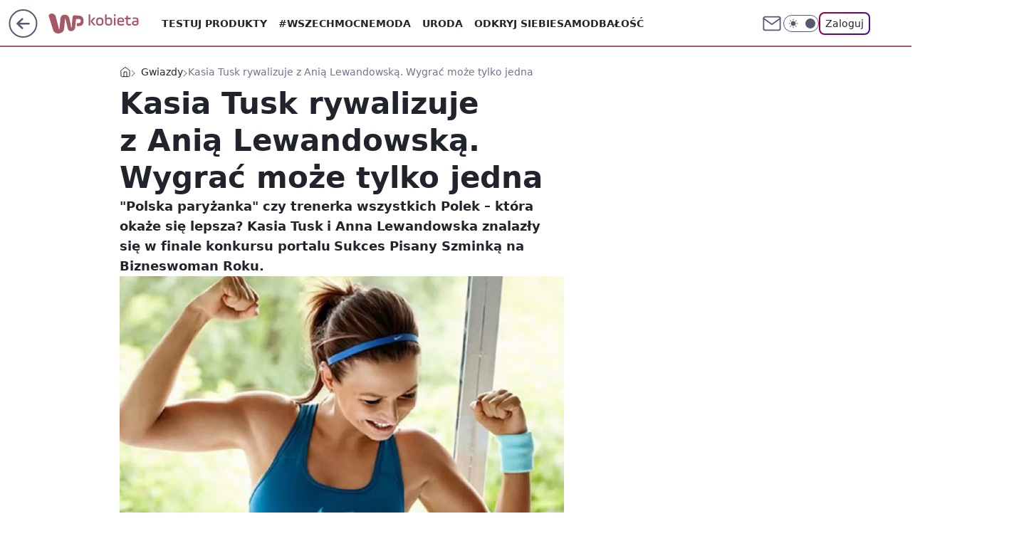

--- FILE ---
content_type: application/javascript
request_url: https://rek.www.wp.pl/gaf.js?rv=2&sn=kobieta&pvid=dd8f9b6ccfdf0e96c4e9&rekids=234437&phtml=kobieta.wp.pl%2Fkasia-tusk-rywalizuje-z-ania-lewandowska-wygrac-moze-tylko-jedna-6220907533469313a&abtest=adtech%7CPRGM-1047%7CA%3Badtech%7CPU-335%7CB%3Badtech%7CPRG-3468%7CB%3Badtech%7CPRGM-1036%7CD%3Badtech%7CFP-76%7CA%3Badtech%7CPRGM-1356%7CA%3Badtech%7CPRGM-1419%7CB%3Badtech%7CPRGM-1589%7CA%3Badtech%7CPRGM-1576%7CC%3Badtech%7CPRGM-1443%7CA%3Badtech%7CPRGM-1587%7CD%3Badtech%7CPRGM-1615%7CA%3Badtech%7CPRGM-1215%7CC&PWA_adbd=0&darkmode=0&highLayout=0&layout=wide&navType=navigate&cdl=0&ctype=article&ciab=IAB1-2%2CIAB-v3-432%2CIAB-v3-225%2CIAB7-1&cid=6220907533469313&csystem=ncr&cdate=2018-02-16&ccategory=gwiazdy&REKtagi=kasia_tusk%3Banna_lewandowska%3Bsukces_pisany_szminka&vw=1280&vh=720&p1=0&spin=e4vk36oi&bcv=2
body_size: 17390
content:
e4vk36oi({"spin":"e4vk36oi","bunch":234437,"context":{"dsa":false,"minor":false,"bidRequestId":"ded3065a-4b74-43c8-a010-a58c3e5f0360","maConfig":{"timestamp":"2026-01-26T13:24:12.920Z"},"dfpConfig":{"timestamp":"2026-01-30T09:28:37.101Z"},"sda":[],"targeting":{"client":{},"server":{},"query":{"PWA_adbd":"0","REKtagi":"kasia_tusk;anna_lewandowska;sukces_pisany_szminka","abtest":"adtech|PRGM-1047|A;adtech|PU-335|B;adtech|PRG-3468|B;adtech|PRGM-1036|D;adtech|FP-76|A;adtech|PRGM-1356|A;adtech|PRGM-1419|B;adtech|PRGM-1589|A;adtech|PRGM-1576|C;adtech|PRGM-1443|A;adtech|PRGM-1587|D;adtech|PRGM-1615|A;adtech|PRGM-1215|C","bcv":"2","ccategory":"gwiazdy","cdate":"2018-02-16","cdl":"0","ciab":"IAB1-2,IAB-v3-432,IAB-v3-225,IAB7-1","cid":"6220907533469313","csystem":"ncr","ctype":"article","darkmode":"0","highLayout":"0","layout":"wide","navType":"navigate","p1":"0","phtml":"kobieta.wp.pl/kasia-tusk-rywalizuje-z-ania-lewandowska-wygrac-moze-tylko-jedna-6220907533469313a","pvid":"dd8f9b6ccfdf0e96c4e9","rekids":"234437","rv":"2","sn":"kobieta","spin":"e4vk36oi","vh":"720","vw":"1280"}},"directOnly":0,"geo":{"country":"840","region":"","city":""},"statid":"","mlId":"","rshsd":"7","isRobot":false,"curr":{"EUR":4.2131,"USD":3.5379,"CHF":4.5964,"GBP":4.8586},"rv":"2","status":{"advf":2,"ma":2,"ma_ads-bidder":2,"ma_cpv-bidder":2,"ma_high-cpm-bidder":2}},"slots":{"10":{"delivered":"","campaign":null,"dfpConfig":null},"11":{"delivered":"1","campaign":{"id":"189544","adm":{"bunch":"234437","creations":[{"height":250,"showLabel":true,"src":"https://mamc.wpcdn.pl/189544/1769614226131/300x250/300x250/Virtual-Vibes_300x250.html","trackers":{"click":[""],"cview":["//ma.wp.pl/ma.gif?clid=36d4f1d950aab392a9c26b186b340e10\u0026SN=kobieta\u0026pvid=dd8f9b6ccfdf0e96c4e9\u0026action=cvimp\u0026pg=kobieta.wp.pl\u0026par=partnerID%3D%26emission%3D3046529%26bidderID%3D11%26contentID%3D6220907533469313%26medium%3Ddisplay%26conversionValue%3D0%26rekid%3D234437%26test%3D0%26ttl%3D1769928715%26device%3DPERSONAL_COMPUTER%26ip%3D_Z_qzBdftBz_yuF4KILQfEroYP3mTYR8BhKE0g1iG2E%26workfID%3D189544%26billing%3Dcpv%26editedTimestamp%3D1769614253%26slotID%3D011%26client_id%3D77840%26org_id%3D25%26order%3D266657%26pvid%3Ddd8f9b6ccfdf0e96c4e9%26platform%3D8%26domain%3Dkobieta.wp.pl%26creationID%3D1481196%26seatFee%3DnXrvBbsAK8A6D1ZbTCzZWz9RL-edf3uT7AcYHFVKE2I%26tpID%3D1408685%26hBidPrice%3DBEHLTWZ%26isDev%3Dfalse%26utility%3DcPKzQRHj7lmohCkN4-FStQl8RIBswFpiWEAqyGMvt-MoRi6ykMzXvcyyx8b5h-yG%26ssp%3Dwp.pl%26userID%3D__UNKNOWN_TELL_US__%26iabPageCategories%3D%26sn%3Dkobieta%26inver%3D2%26targetDomain%3Droblox.com%26cur%3DPLN%26source%3DTG%26pricingModel%3DaZQt17pNM3ruekdLU9i3sDSRr5C2eJfwJesvaV2A9S0%26is_robot%3D0%26is_adblock%3D0%26geo%3D840%253B%253B%26bidReqID%3Dded3065a-4b74-43c8-a010-a58c3e5f0360%26publisherID%3D308%26slotSizeWxH%3D300x250%26seatID%3D36d4f1d950aab392a9c26b186b340e10%26iabSiteCategories%3D%26bidTimestamp%3D1769842315%26hBudgetRate%3DBEHLTWZ"],"impression":["//ma.wp.pl/ma.gif?clid=36d4f1d950aab392a9c26b186b340e10\u0026SN=kobieta\u0026pvid=dd8f9b6ccfdf0e96c4e9\u0026action=delivery\u0026pg=kobieta.wp.pl\u0026par=device%3DPERSONAL_COMPUTER%26ip%3D_Z_qzBdftBz_yuF4KILQfEroYP3mTYR8BhKE0g1iG2E%26workfID%3D189544%26billing%3Dcpv%26editedTimestamp%3D1769614253%26slotID%3D011%26client_id%3D77840%26org_id%3D25%26order%3D266657%26pvid%3Ddd8f9b6ccfdf0e96c4e9%26platform%3D8%26domain%3Dkobieta.wp.pl%26creationID%3D1481196%26seatFee%3DnXrvBbsAK8A6D1ZbTCzZWz9RL-edf3uT7AcYHFVKE2I%26tpID%3D1408685%26hBidPrice%3DBEHLTWZ%26isDev%3Dfalse%26utility%3DcPKzQRHj7lmohCkN4-FStQl8RIBswFpiWEAqyGMvt-MoRi6ykMzXvcyyx8b5h-yG%26ssp%3Dwp.pl%26userID%3D__UNKNOWN_TELL_US__%26iabPageCategories%3D%26sn%3Dkobieta%26inver%3D2%26targetDomain%3Droblox.com%26cur%3DPLN%26source%3DTG%26pricingModel%3DaZQt17pNM3ruekdLU9i3sDSRr5C2eJfwJesvaV2A9S0%26is_robot%3D0%26is_adblock%3D0%26geo%3D840%253B%253B%26bidReqID%3Dded3065a-4b74-43c8-a010-a58c3e5f0360%26publisherID%3D308%26slotSizeWxH%3D300x250%26seatID%3D36d4f1d950aab392a9c26b186b340e10%26iabSiteCategories%3D%26bidTimestamp%3D1769842315%26hBudgetRate%3DBEHLTWZ%26partnerID%3D%26emission%3D3046529%26bidderID%3D11%26contentID%3D6220907533469313%26medium%3Ddisplay%26conversionValue%3D0%26rekid%3D234437%26test%3D0%26ttl%3D1769928715"],"view":["//ma.wp.pl/ma.gif?clid=36d4f1d950aab392a9c26b186b340e10\u0026SN=kobieta\u0026pvid=dd8f9b6ccfdf0e96c4e9\u0026action=view\u0026pg=kobieta.wp.pl\u0026par=sn%3Dkobieta%26inver%3D2%26targetDomain%3Droblox.com%26cur%3DPLN%26source%3DTG%26pricingModel%3DaZQt17pNM3ruekdLU9i3sDSRr5C2eJfwJesvaV2A9S0%26is_robot%3D0%26is_adblock%3D0%26geo%3D840%253B%253B%26bidReqID%3Dded3065a-4b74-43c8-a010-a58c3e5f0360%26publisherID%3D308%26slotSizeWxH%3D300x250%26seatID%3D36d4f1d950aab392a9c26b186b340e10%26iabSiteCategories%3D%26bidTimestamp%3D1769842315%26hBudgetRate%3DBEHLTWZ%26partnerID%3D%26emission%3D3046529%26bidderID%3D11%26contentID%3D6220907533469313%26medium%3Ddisplay%26conversionValue%3D0%26rekid%3D234437%26test%3D0%26ttl%3D1769928715%26device%3DPERSONAL_COMPUTER%26ip%3D_Z_qzBdftBz_yuF4KILQfEroYP3mTYR8BhKE0g1iG2E%26workfID%3D189544%26billing%3Dcpv%26editedTimestamp%3D1769614253%26slotID%3D011%26client_id%3D77840%26org_id%3D25%26order%3D266657%26pvid%3Ddd8f9b6ccfdf0e96c4e9%26platform%3D8%26domain%3Dkobieta.wp.pl%26creationID%3D1481196%26seatFee%3DnXrvBbsAK8A6D1ZbTCzZWz9RL-edf3uT7AcYHFVKE2I%26tpID%3D1408685%26hBidPrice%3DBEHLTWZ%26isDev%3Dfalse%26utility%3DcPKzQRHj7lmohCkN4-FStQl8RIBswFpiWEAqyGMvt-MoRi6ykMzXvcyyx8b5h-yG%26ssp%3Dwp.pl%26userID%3D__UNKNOWN_TELL_US__%26iabPageCategories%3D"]},"transparentPlaceholder":false,"type":"iframe","url":"https://www.roblox.com/pl/games/17067024883/Bank-Millennium-Virtual-Vibes","width":300}],"redir":"https://ma.wp.pl/redirma?SN=kobieta\u0026pvid=dd8f9b6ccfdf0e96c4e9\u0026par=ip%3D_Z_qzBdftBz_yuF4KILQfEroYP3mTYR8BhKE0g1iG2E%26hBidPrice%3DBEHLTWZ%26iabPageCategories%3D%26targetDomain%3Droblox.com%26bidReqID%3Dded3065a-4b74-43c8-a010-a58c3e5f0360%26publisherID%3D308%26slotSizeWxH%3D300x250%26billing%3Dcpv%26sn%3Dkobieta%26cur%3DPLN%26is_robot%3D0%26iabSiteCategories%3D%26contentID%3D6220907533469313%26client_id%3D77840%26domain%3Dkobieta.wp.pl%26tpID%3D1408685%26emission%3D3046529%26medium%3Ddisplay%26conversionValue%3D0%26editedTimestamp%3D1769614253%26slotID%3D011%26org_id%3D25%26isDev%3Dfalse%26geo%3D840%253B%253B%26partnerID%3D%26rekid%3D234437%26ttl%3D1769928715%26userID%3D__UNKNOWN_TELL_US__%26test%3D0%26device%3DPERSONAL_COMPUTER%26workfID%3D189544%26platform%3D8%26creationID%3D1481196%26seatFee%3DnXrvBbsAK8A6D1ZbTCzZWz9RL-edf3uT7AcYHFVKE2I%26bidTimestamp%3D1769842315%26hBudgetRate%3DBEHLTWZ%26pvid%3Ddd8f9b6ccfdf0e96c4e9%26inver%3D2%26source%3DTG%26pricingModel%3DaZQt17pNM3ruekdLU9i3sDSRr5C2eJfwJesvaV2A9S0%26is_adblock%3D0%26bidderID%3D11%26order%3D266657%26utility%3DcPKzQRHj7lmohCkN4-FStQl8RIBswFpiWEAqyGMvt-MoRi6ykMzXvcyyx8b5h-yG%26ssp%3Dwp.pl%26seatID%3D36d4f1d950aab392a9c26b186b340e10\u0026url=","slot":"11"},"creative":{"Id":"1481196","provider":"ma_cpv-bidder","roshash":"BEHK","height":250,"width":300,"touchpointId":"1408685","source":{"bidder":"cpv-bidder"}},"sellingModel":{"model":"CPM_INT"}},"dfpConfig":{"placement":"/89844762/Desktop_Kobieta.wp.pl_x11_art","roshash":"BFIL","ceil":100,"sizes":[[336,280],[640,280],[300,250]],"namedSizes":["fluid"],"div":"div-gpt-ad-x11-art","targeting":{"DFPHASH":"AEHK","emptygaf":"0"},"gfp":"BFIL"}},"12":{"delivered":"1","campaign":null,"dfpConfig":{"placement":"/89844762/Desktop_Kobieta.wp.pl_x12_art","roshash":"BFIL","ceil":100,"sizes":[[336,280],[640,280],[300,250]],"namedSizes":["fluid"],"div":"div-gpt-ad-x12-art","targeting":{"DFPHASH":"AEHK","emptygaf":"0"},"gfp":"BFIL"}},"13":{"lazy":1,"delivered":"1","campaign":{"id":"189264","adm":{"bunch":"234437","creations":[{"height":250,"showLabel":true,"src":"https://mamc.wpcdn.pl/189264/1769427862067/Lato__300x250.jpg","trackers":{"click":[""],"cview":["//ma.wp.pl/ma.gif?clid=36d4f1d950aab392a9c26b186b340e10\u0026SN=kobieta\u0026pvid=dd8f9b6ccfdf0e96c4e9\u0026action=cvimp\u0026pg=kobieta.wp.pl\u0026par=platform%3D8%26conversionValue%3D0%26publisherID%3D308%26creationID%3D1479442%26targetDomain%3Dwakacje.pl%26emission%3D3046174%26editedTimestamp%3D1769427910%26pricingModel%3D6QClEyS2Bn1d_PEjom_NuHFIjDuJNUYIK8QNz4lNo0A%26userID%3D__UNKNOWN_TELL_US__%26slotSizeWxH%3D300x250%26client_id%3D32932%26order%3D266577%26ttl%3D1769928715%26is_robot%3D0%26geo%3D840%253B%253B%26utility%3DSSPm0LiqGb5GFmzhUS1q0dW3w088bY_yeY5re9U51B0zSWJuDNaZ5GyOlS4-QpOm%26bidReqID%3Dded3065a-4b74-43c8-a010-a58c3e5f0360%26slotID%3D013%26seatID%3D36d4f1d950aab392a9c26b186b340e10%26org_id%3D25%26iabPageCategories%3D%26sn%3Dkobieta%26bidTimestamp%3D1769842315%26rekid%3D234437%26inver%3D2%26source%3DTG%26hBudgetRate%3DBEHKNQT%26partnerID%3D%26isDev%3Dfalse%26workfID%3D189264%26tpID%3D1407313%26iabSiteCategories%3D%26pvid%3Ddd8f9b6ccfdf0e96c4e9%26hBidPrice%3DBEHKNQT%26bidderID%3D11%26medium%3Ddisplay%26ssp%3Dwp.pl%26device%3DPERSONAL_COMPUTER%26domain%3Dkobieta.wp.pl%26cur%3DPLN%26seatFee%3DMzuiGgirVAgGk4GU4c95WoWRMFf4j7ETp6eM0GC9RBo%26is_adblock%3D0%26ip%3D2-0c09NfP7ceE8v19UrUBHFo-h1yTgnSjQo_dx34aVw%26test%3D0%26billing%3Dcpv%26contentID%3D6220907533469313"],"impression":["//ma.wp.pl/ma.gif?clid=36d4f1d950aab392a9c26b186b340e10\u0026SN=kobieta\u0026pvid=dd8f9b6ccfdf0e96c4e9\u0026action=delivery\u0026pg=kobieta.wp.pl\u0026par=hBudgetRate%3DBEHKNQT%26partnerID%3D%26isDev%3Dfalse%26workfID%3D189264%26tpID%3D1407313%26iabSiteCategories%3D%26pvid%3Ddd8f9b6ccfdf0e96c4e9%26hBidPrice%3DBEHKNQT%26bidderID%3D11%26medium%3Ddisplay%26ssp%3Dwp.pl%26device%3DPERSONAL_COMPUTER%26domain%3Dkobieta.wp.pl%26cur%3DPLN%26seatFee%3DMzuiGgirVAgGk4GU4c95WoWRMFf4j7ETp6eM0GC9RBo%26is_adblock%3D0%26ip%3D2-0c09NfP7ceE8v19UrUBHFo-h1yTgnSjQo_dx34aVw%26test%3D0%26billing%3Dcpv%26contentID%3D6220907533469313%26platform%3D8%26conversionValue%3D0%26publisherID%3D308%26creationID%3D1479442%26targetDomain%3Dwakacje.pl%26emission%3D3046174%26editedTimestamp%3D1769427910%26pricingModel%3D6QClEyS2Bn1d_PEjom_NuHFIjDuJNUYIK8QNz4lNo0A%26userID%3D__UNKNOWN_TELL_US__%26slotSizeWxH%3D300x250%26client_id%3D32932%26order%3D266577%26ttl%3D1769928715%26is_robot%3D0%26geo%3D840%253B%253B%26utility%3DSSPm0LiqGb5GFmzhUS1q0dW3w088bY_yeY5re9U51B0zSWJuDNaZ5GyOlS4-QpOm%26bidReqID%3Dded3065a-4b74-43c8-a010-a58c3e5f0360%26slotID%3D013%26seatID%3D36d4f1d950aab392a9c26b186b340e10%26org_id%3D25%26iabPageCategories%3D%26sn%3Dkobieta%26bidTimestamp%3D1769842315%26rekid%3D234437%26inver%3D2%26source%3DTG"],"view":["//ma.wp.pl/ma.gif?clid=36d4f1d950aab392a9c26b186b340e10\u0026SN=kobieta\u0026pvid=dd8f9b6ccfdf0e96c4e9\u0026action=view\u0026pg=kobieta.wp.pl\u0026par=workfID%3D189264%26tpID%3D1407313%26iabSiteCategories%3D%26pvid%3Ddd8f9b6ccfdf0e96c4e9%26hBidPrice%3DBEHKNQT%26bidderID%3D11%26medium%3Ddisplay%26ssp%3Dwp.pl%26device%3DPERSONAL_COMPUTER%26domain%3Dkobieta.wp.pl%26cur%3DPLN%26seatFee%3DMzuiGgirVAgGk4GU4c95WoWRMFf4j7ETp6eM0GC9RBo%26is_adblock%3D0%26ip%3D2-0c09NfP7ceE8v19UrUBHFo-h1yTgnSjQo_dx34aVw%26test%3D0%26billing%3Dcpv%26contentID%3D6220907533469313%26platform%3D8%26conversionValue%3D0%26publisherID%3D308%26creationID%3D1479442%26targetDomain%3Dwakacje.pl%26emission%3D3046174%26editedTimestamp%3D1769427910%26pricingModel%3D6QClEyS2Bn1d_PEjom_NuHFIjDuJNUYIK8QNz4lNo0A%26userID%3D__UNKNOWN_TELL_US__%26slotSizeWxH%3D300x250%26client_id%3D32932%26order%3D266577%26ttl%3D1769928715%26is_robot%3D0%26geo%3D840%253B%253B%26utility%3DSSPm0LiqGb5GFmzhUS1q0dW3w088bY_yeY5re9U51B0zSWJuDNaZ5GyOlS4-QpOm%26bidReqID%3Dded3065a-4b74-43c8-a010-a58c3e5f0360%26slotID%3D013%26seatID%3D36d4f1d950aab392a9c26b186b340e10%26org_id%3D25%26iabPageCategories%3D%26sn%3Dkobieta%26bidTimestamp%3D1769842315%26rekid%3D234437%26inver%3D2%26source%3DTG%26hBudgetRate%3DBEHKNQT%26partnerID%3D%26isDev%3Dfalse"]},"transparentPlaceholder":false,"type":"image","url":"https://www.wakacje.pl/wczasy/?firstminute,samolotem,all-inclusive,ocena-8,anex-tour-poland,tanio,za-osobe\u0026utm_source=wppl\u0026utm_medium=autopromo\u0026utm_campaign=turcja26\u0026utm_content=300x250turcja26","width":300}],"redir":"https://ma.wp.pl/redirma?SN=kobieta\u0026pvid=dd8f9b6ccfdf0e96c4e9\u0026par=seatID%3D36d4f1d950aab392a9c26b186b340e10%26org_id%3D25%26bidTimestamp%3D1769842315%26inver%3D2%26ttl%3D1769928715%26bidReqID%3Dded3065a-4b74-43c8-a010-a58c3e5f0360%26emission%3D3046174%26geo%3D840%253B%253B%26utility%3DSSPm0LiqGb5GFmzhUS1q0dW3w088bY_yeY5re9U51B0zSWJuDNaZ5GyOlS4-QpOm%26tpID%3D1407313%26userID%3D__UNKNOWN_TELL_US__%26slotSizeWxH%3D300x250%26hBidPrice%3DBEHKNQT%26ssp%3Dwp.pl%26device%3DPERSONAL_COMPUTER%26hBudgetRate%3DBEHKNQT%26pvid%3Ddd8f9b6ccfdf0e96c4e9%26bidderID%3D11%26medium%3Ddisplay%26domain%3Dkobieta.wp.pl%26conversionValue%3D0%26publisherID%3D308%26source%3DTG%26cur%3DPLN%26ip%3D2-0c09NfP7ceE8v19UrUBHFo-h1yTgnSjQo_dx34aVw%26creationID%3D1479442%26rekid%3D234437%26slotID%3D013%26editedTimestamp%3D1769427910%26pricingModel%3D6QClEyS2Bn1d_PEjom_NuHFIjDuJNUYIK8QNz4lNo0A%26seatFee%3DMzuiGgirVAgGk4GU4c95WoWRMFf4j7ETp6eM0GC9RBo%26billing%3Dcpv%26contentID%3D6220907533469313%26targetDomain%3Dwakacje.pl%26order%3D266577%26sn%3Dkobieta%26partnerID%3D%26workfID%3D189264%26is_adblock%3D0%26test%3D0%26is_robot%3D0%26iabPageCategories%3D%26isDev%3Dfalse%26iabSiteCategories%3D%26platform%3D8%26client_id%3D32932\u0026url=","slot":"13"},"creative":{"Id":"1479442","provider":"ma_cpv-bidder","roshash":"BEHK","height":250,"width":300,"touchpointId":"1407313","source":{"bidder":"cpv-bidder"}},"sellingModel":{"model":"CPM_INT"}},"dfpConfig":{"placement":"/89844762/Desktop_Kobieta.wp.pl_x13_art","roshash":"BFIL","ceil":100,"sizes":[[336,280],[640,280],[300,250]],"namedSizes":["fluid"],"div":"div-gpt-ad-x13-art","targeting":{"DFPHASH":"AEHK","emptygaf":"0"},"gfp":"BFIL"}},"14":{"lazy":1,"delivered":"1","campaign":{"id":"189820","adm":{"bunch":"234437","creations":[{"height":250,"showLabel":true,"src":"https://mamc.wpcdn.pl/189820/1769795260410/protesty-video-300x250/protesty-video-300x250/index.html","trackers":{"click":[""],"cview":["//ma.wp.pl/ma.gif?clid=36d4f1d950aab392a9c26b186b340e10\u0026SN=kobieta\u0026pvid=dd8f9b6ccfdf0e96c4e9\u0026action=cvimp\u0026pg=kobieta.wp.pl\u0026par=domain%3Dkobieta.wp.pl%26workfID%3D189820%26pricingModel%3D2vJXiaS-4_3dtdsW8uWQvLNKnpX-I931gr-kBV901xM%26ttl%3D1769928715%26sn%3Dkobieta%26hBidPrice%3DBEHKNQT%26conversionValue%3D0%26slotSizeWxH%3D300x250%26targetDomain%3Dwp.pl%26isDev%3Dfalse%26slotID%3D014%26iabPageCategories%3D%26is_robot%3D0%26medium%3Ddisplay%26publisherID%3D308%26seatID%3D36d4f1d950aab392a9c26b186b340e10%26editedTimestamp%3D1769789072%26is_adblock%3D0%26pvid%3Ddd8f9b6ccfdf0e96c4e9%26geo%3D840%253B%253B%26hBudgetRate%3DBEHKNQT%26utility%3DU-RD1ShRc0EIU4kwXkCKcWEckdmM1zxpky1ga1HJGNSP_GWr8APvn862UZr_KNTU%26device%3DPERSONAL_COMPUTER%26rekid%3D234437%26seatFee%3DQkpvC_U5q7HFtEWxd9ZaFa-iB5kGGPdohR21pPxh5h8%26org_id%3D25%26iabSiteCategories%3D%26bidTimestamp%3D1769842315%26partnerID%3D%26ssp%3Dwp.pl%26ip%3DyQxOISjuCuVGpd8wpI6QrQdFXcuxj5DHYYj0h7YTaOM%26billing%3Dcpv%26contentID%3D6220907533469313%26bidReqID%3Dded3065a-4b74-43c8-a010-a58c3e5f0360%26userID%3D__UNKNOWN_TELL_US__%26test%3D0%26client_id%3D38851%26emission%3D3048063%26bidderID%3D11%26platform%3D8%26inver%3D2%26creationID%3D1484898%26cur%3DPLN%26tpID%3D1410639%26order%3D266645%26source%3DTG"],"impression":["//ma.wp.pl/ma.gif?clid=36d4f1d950aab392a9c26b186b340e10\u0026SN=kobieta\u0026pvid=dd8f9b6ccfdf0e96c4e9\u0026action=delivery\u0026pg=kobieta.wp.pl\u0026par=sn%3Dkobieta%26hBidPrice%3DBEHKNQT%26conversionValue%3D0%26slotSizeWxH%3D300x250%26targetDomain%3Dwp.pl%26isDev%3Dfalse%26slotID%3D014%26iabPageCategories%3D%26is_robot%3D0%26medium%3Ddisplay%26publisherID%3D308%26seatID%3D36d4f1d950aab392a9c26b186b340e10%26editedTimestamp%3D1769789072%26is_adblock%3D0%26pvid%3Ddd8f9b6ccfdf0e96c4e9%26geo%3D840%253B%253B%26hBudgetRate%3DBEHKNQT%26utility%3DU-RD1ShRc0EIU4kwXkCKcWEckdmM1zxpky1ga1HJGNSP_GWr8APvn862UZr_KNTU%26device%3DPERSONAL_COMPUTER%26rekid%3D234437%26seatFee%3DQkpvC_U5q7HFtEWxd9ZaFa-iB5kGGPdohR21pPxh5h8%26org_id%3D25%26iabSiteCategories%3D%26bidTimestamp%3D1769842315%26partnerID%3D%26ssp%3Dwp.pl%26ip%3DyQxOISjuCuVGpd8wpI6QrQdFXcuxj5DHYYj0h7YTaOM%26billing%3Dcpv%26contentID%3D6220907533469313%26bidReqID%3Dded3065a-4b74-43c8-a010-a58c3e5f0360%26userID%3D__UNKNOWN_TELL_US__%26test%3D0%26client_id%3D38851%26emission%3D3048063%26bidderID%3D11%26platform%3D8%26inver%3D2%26creationID%3D1484898%26cur%3DPLN%26tpID%3D1410639%26order%3D266645%26source%3DTG%26domain%3Dkobieta.wp.pl%26workfID%3D189820%26pricingModel%3D2vJXiaS-4_3dtdsW8uWQvLNKnpX-I931gr-kBV901xM%26ttl%3D1769928715"],"view":["//ma.wp.pl/ma.gif?clid=36d4f1d950aab392a9c26b186b340e10\u0026SN=kobieta\u0026pvid=dd8f9b6ccfdf0e96c4e9\u0026action=view\u0026pg=kobieta.wp.pl\u0026par=ssp%3Dwp.pl%26ip%3DyQxOISjuCuVGpd8wpI6QrQdFXcuxj5DHYYj0h7YTaOM%26billing%3Dcpv%26contentID%3D6220907533469313%26bidReqID%3Dded3065a-4b74-43c8-a010-a58c3e5f0360%26userID%3D__UNKNOWN_TELL_US__%26test%3D0%26client_id%3D38851%26emission%3D3048063%26bidderID%3D11%26platform%3D8%26inver%3D2%26creationID%3D1484898%26cur%3DPLN%26tpID%3D1410639%26order%3D266645%26source%3DTG%26domain%3Dkobieta.wp.pl%26workfID%3D189820%26pricingModel%3D2vJXiaS-4_3dtdsW8uWQvLNKnpX-I931gr-kBV901xM%26ttl%3D1769928715%26sn%3Dkobieta%26hBidPrice%3DBEHKNQT%26conversionValue%3D0%26slotSizeWxH%3D300x250%26targetDomain%3Dwp.pl%26isDev%3Dfalse%26slotID%3D014%26iabPageCategories%3D%26is_robot%3D0%26medium%3Ddisplay%26publisherID%3D308%26seatID%3D36d4f1d950aab392a9c26b186b340e10%26editedTimestamp%3D1769789072%26is_adblock%3D0%26pvid%3Ddd8f9b6ccfdf0e96c4e9%26geo%3D840%253B%253B%26hBudgetRate%3DBEHKNQT%26utility%3DU-RD1ShRc0EIU4kwXkCKcWEckdmM1zxpky1ga1HJGNSP_GWr8APvn862UZr_KNTU%26device%3DPERSONAL_COMPUTER%26rekid%3D234437%26seatFee%3DQkpvC_U5q7HFtEWxd9ZaFa-iB5kGGPdohR21pPxh5h8%26org_id%3D25%26iabSiteCategories%3D%26bidTimestamp%3D1769842315%26partnerID%3D"]},"transparentPlaceholder":false,"type":"iframe","url":"https://wiadomosci.wp.pl/wspolpraca-tusk-nawrocki-politolog-zaakceptowali-swoje-role-7247469342787776a?utm_source=autopromocja\u0026utm_medium=display\u0026utm_campaign=30lat_wp_wizerunek\u0026utm_content=protesty\u0026utm_term=wpm_WPKW01","width":300}],"redir":"https://ma.wp.pl/redirma?SN=kobieta\u0026pvid=dd8f9b6ccfdf0e96c4e9\u0026par=inver%3D2%26hBidPrice%3DBEHKNQT%26slotID%3D014%26seatID%3D36d4f1d950aab392a9c26b186b340e10%26rekid%3D234437%26userID%3D__UNKNOWN_TELL_US__%26tpID%3D1410639%26workfID%3D189820%26targetDomain%3Dwp.pl%26utility%3DU-RD1ShRc0EIU4kwXkCKcWEckdmM1zxpky1ga1HJGNSP_GWr8APvn862UZr_KNTU%26seatFee%3DQkpvC_U5q7HFtEWxd9ZaFa-iB5kGGPdohR21pPxh5h8%26test%3D0%26client_id%3D38851%26bidderID%3D11%26creationID%3D1484898%26sn%3Dkobieta%26org_id%3D25%26bidTimestamp%3D1769842315%26emission%3D3048063%26slotSizeWxH%3D300x250%26partnerID%3D%26billing%3Dcpv%26contentID%3D6220907533469313%26source%3DTG%26domain%3Dkobieta.wp.pl%26pricingModel%3D2vJXiaS-4_3dtdsW8uWQvLNKnpX-I931gr-kBV901xM%26isDev%3Dfalse%26iabPageCategories%3D%26platform%3D8%26cur%3DPLN%26order%3D266645%26is_robot%3D0%26medium%3Ddisplay%26editedTimestamp%3D1769789072%26is_adblock%3D0%26pvid%3Ddd8f9b6ccfdf0e96c4e9%26iabSiteCategories%3D%26bidReqID%3Dded3065a-4b74-43c8-a010-a58c3e5f0360%26ttl%3D1769928715%26conversionValue%3D0%26publisherID%3D308%26geo%3D840%253B%253B%26hBudgetRate%3DBEHKNQT%26device%3DPERSONAL_COMPUTER%26ssp%3Dwp.pl%26ip%3DyQxOISjuCuVGpd8wpI6QrQdFXcuxj5DHYYj0h7YTaOM\u0026url=","slot":"14"},"creative":{"Id":"1484898","provider":"ma_cpv-bidder","roshash":"BEHK","height":250,"width":300,"touchpointId":"1410639","source":{"bidder":"cpv-bidder"}},"sellingModel":{"model":"CPM_INT"}},"dfpConfig":{"placement":"/89844762/Desktop_Kobieta.wp.pl_x14_art","roshash":"BFIL","ceil":100,"sizes":[[336,280],[640,280],[300,250]],"namedSizes":["fluid"],"div":"div-gpt-ad-x14-art","targeting":{"DFPHASH":"AEHK","emptygaf":"0"},"gfp":"BFIL"}},"15":{"delivered":"1","campaign":null,"dfpConfig":{"placement":"/89844762/Desktop_Kobieta.wp.pl_x15_art","roshash":"BFIL","ceil":100,"sizes":[[728,90],[970,300],[950,90],[980,120],[980,90],[970,150],[970,90],[970,250],[930,180],[950,200],[750,100],[970,66],[750,200],[960,90],[970,100],[750,300],[970,200],[950,300]],"namedSizes":["fluid"],"div":"div-gpt-ad-x15-art","targeting":{"DFPHASH":"AEHK","emptygaf":"0"},"gfp":"BFIL"}},"16":{"delivered":"1","campaign":null,"dfpConfig":{"placement":"/89844762/Desktop_Kobieta.wp.pl_x16","roshash":"BFIL","ceil":100,"sizes":[[728,90],[970,300],[950,90],[980,120],[980,90],[970,150],[970,90],[970,250],[930,180],[950,200],[750,100],[970,66],[750,200],[960,90],[970,100],[750,300],[970,200],[950,300]],"namedSizes":["fluid"],"div":"div-gpt-ad-x16","targeting":{"DFPHASH":"AEHK","emptygaf":"0"},"gfp":"BFIL"}},"17":{"lazy":1,"delivered":"1","campaign":{"id":"189586","adm":{"bunch":"234437","creations":[{"height":200,"showLabel":true,"src":"https://mamc.wpcdn.pl/189586/1769683038310/mgk_750x200.jpg","trackers":{"click":[""],"cview":["//ma.wp.pl/ma.gif?clid=0cc655b412444091fb8190f140853492\u0026SN=kobieta\u0026pvid=dd8f9b6ccfdf0e96c4e9\u0026action=cvimp\u0026pg=kobieta.wp.pl\u0026par=publisherID%3D308%26creationID%3D1481911%26seatID%3D0cc655b412444091fb8190f140853492%26is_adblock%3D0%26inver%3D2%26cur%3DPLN%26tpID%3D1408876%26iabPageCategories%3D%26bidderID%3D11%26rekid%3D234437%26seatFee%3Dt1v5A6ZtL0Zqr6KfMrKwolcvlW9NTRMBk5GlSFZNj_8%26client_id%3D31455%26pricingModel%3DpONgRzc3HXWXl2Rkn17zTK1aI17rGRbkClcaL8Asc0g%26sn%3Dkobieta%26partnerID%3D%26platform%3D8%26userID%3D__UNKNOWN_TELL_US__%26test%3D0%26editedTimestamp%3D1769683101%26ttl%3D1769928715%26is_robot%3D0%26medium%3Ddisplay%26ssp%3Dwp.pl%26domain%3Dkobieta.wp.pl%26slotID%3D017%26targetDomain%3Dlivenation.pl%26billing%3Dcpv%26hBidPrice%3DCMYiapsCGRZj%26ip%3DK5U0b7F5lvg92x4yc81kcECoiyHRVT5JYm4FIy-H0KU%26pvid%3Ddd8f9b6ccfdf0e96c4e9%26bidTimestamp%3D1769842315%26hBudgetRate%3DBEHNQTW%26isDev%3Dfalse%26contentID%3D6220907533469313%26workfID%3D189586%26org_id%3D25%26source%3DTG%26iabSiteCategories%3D%26geo%3D840%253B%253B%26utility%3D7OVe0hZxz4wqcHTeLf-Zx-0tNYrH1KkpuoRmZz89HcMU0PcHVbU3gnwxyfQ8rqd3%26slotSizeWxH%3D750x200%26emission%3D3047687%26order%3D267138%26conversionValue%3D0%26bidReqID%3Dded3065a-4b74-43c8-a010-a58c3e5f0360%26device%3DPERSONAL_COMPUTER"],"impression":["//ma.wp.pl/ma.gif?clid=0cc655b412444091fb8190f140853492\u0026SN=kobieta\u0026pvid=dd8f9b6ccfdf0e96c4e9\u0026action=delivery\u0026pg=kobieta.wp.pl\u0026par=utility%3D7OVe0hZxz4wqcHTeLf-Zx-0tNYrH1KkpuoRmZz89HcMU0PcHVbU3gnwxyfQ8rqd3%26slotSizeWxH%3D750x200%26emission%3D3047687%26order%3D267138%26conversionValue%3D0%26bidReqID%3Dded3065a-4b74-43c8-a010-a58c3e5f0360%26device%3DPERSONAL_COMPUTER%26publisherID%3D308%26creationID%3D1481911%26seatID%3D0cc655b412444091fb8190f140853492%26is_adblock%3D0%26inver%3D2%26cur%3DPLN%26tpID%3D1408876%26iabPageCategories%3D%26bidderID%3D11%26rekid%3D234437%26seatFee%3Dt1v5A6ZtL0Zqr6KfMrKwolcvlW9NTRMBk5GlSFZNj_8%26client_id%3D31455%26pricingModel%3DpONgRzc3HXWXl2Rkn17zTK1aI17rGRbkClcaL8Asc0g%26sn%3Dkobieta%26partnerID%3D%26platform%3D8%26userID%3D__UNKNOWN_TELL_US__%26test%3D0%26editedTimestamp%3D1769683101%26ttl%3D1769928715%26is_robot%3D0%26medium%3Ddisplay%26ssp%3Dwp.pl%26domain%3Dkobieta.wp.pl%26slotID%3D017%26targetDomain%3Dlivenation.pl%26billing%3Dcpv%26hBidPrice%3DCMYiapsCGRZj%26ip%3DK5U0b7F5lvg92x4yc81kcECoiyHRVT5JYm4FIy-H0KU%26pvid%3Ddd8f9b6ccfdf0e96c4e9%26bidTimestamp%3D1769842315%26hBudgetRate%3DBEHNQTW%26isDev%3Dfalse%26contentID%3D6220907533469313%26workfID%3D189586%26org_id%3D25%26source%3DTG%26iabSiteCategories%3D%26geo%3D840%253B%253B"],"view":["//ma.wp.pl/ma.gif?clid=0cc655b412444091fb8190f140853492\u0026SN=kobieta\u0026pvid=dd8f9b6ccfdf0e96c4e9\u0026action=view\u0026pg=kobieta.wp.pl\u0026par=bidReqID%3Dded3065a-4b74-43c8-a010-a58c3e5f0360%26device%3DPERSONAL_COMPUTER%26publisherID%3D308%26creationID%3D1481911%26seatID%3D0cc655b412444091fb8190f140853492%26is_adblock%3D0%26inver%3D2%26cur%3DPLN%26tpID%3D1408876%26iabPageCategories%3D%26bidderID%3D11%26rekid%3D234437%26seatFee%3Dt1v5A6ZtL0Zqr6KfMrKwolcvlW9NTRMBk5GlSFZNj_8%26client_id%3D31455%26pricingModel%3DpONgRzc3HXWXl2Rkn17zTK1aI17rGRbkClcaL8Asc0g%26sn%3Dkobieta%26partnerID%3D%26platform%3D8%26userID%3D__UNKNOWN_TELL_US__%26test%3D0%26editedTimestamp%3D1769683101%26ttl%3D1769928715%26is_robot%3D0%26medium%3Ddisplay%26ssp%3Dwp.pl%26domain%3Dkobieta.wp.pl%26slotID%3D017%26targetDomain%3Dlivenation.pl%26billing%3Dcpv%26hBidPrice%3DCMYiapsCGRZj%26ip%3DK5U0b7F5lvg92x4yc81kcECoiyHRVT5JYm4FIy-H0KU%26pvid%3Ddd8f9b6ccfdf0e96c4e9%26bidTimestamp%3D1769842315%26hBudgetRate%3DBEHNQTW%26isDev%3Dfalse%26contentID%3D6220907533469313%26workfID%3D189586%26org_id%3D25%26source%3DTG%26iabSiteCategories%3D%26geo%3D840%253B%253B%26utility%3D7OVe0hZxz4wqcHTeLf-Zx-0tNYrH1KkpuoRmZz89HcMU0PcHVbU3gnwxyfQ8rqd3%26slotSizeWxH%3D750x200%26emission%3D3047687%26order%3D267138%26conversionValue%3D0"]},"transparentPlaceholder":false,"type":"image","url":"https://www.livenation.pl/mgk-tickets-adp330999","width":750}],"redir":"https://ma.wp.pl/redirma?SN=kobieta\u0026pvid=dd8f9b6ccfdf0e96c4e9\u0026par=pvid%3Ddd8f9b6ccfdf0e96c4e9%26isDev%3Dfalse%26org_id%3D25%26device%3DPERSONAL_COMPUTER%26platform%3D8%26domain%3Dkobieta.wp.pl%26slotID%3D017%26hBidPrice%3DCMYiapsCGRZj%26bidTimestamp%3D1769842315%26bidReqID%3Dded3065a-4b74-43c8-a010-a58c3e5f0360%26publisherID%3D308%26rekid%3D234437%26client_id%3D31455%26userID%3D__UNKNOWN_TELL_US__%26ip%3DK5U0b7F5lvg92x4yc81kcECoiyHRVT5JYm4FIy-H0KU%26contentID%3D6220907533469313%26iabSiteCategories%3D%26conversionValue%3D0%26cur%3DPLN%26ssp%3Dwp.pl%26targetDomain%3Dlivenation.pl%26hBudgetRate%3DBEHNQTW%26emission%3D3047687%26pricingModel%3DpONgRzc3HXWXl2Rkn17zTK1aI17rGRbkClcaL8Asc0g%26partnerID%3D%26test%3D0%26is_robot%3D0%26billing%3Dcpv%26slotSizeWxH%3D750x200%26creationID%3D1481911%26tpID%3D1408876%26bidderID%3D11%26ttl%3D1769928715%26workfID%3D189586%26order%3D267138%26seatID%3D0cc655b412444091fb8190f140853492%26is_adblock%3D0%26editedTimestamp%3D1769683101%26medium%3Ddisplay%26source%3DTG%26geo%3D840%253B%253B%26utility%3D7OVe0hZxz4wqcHTeLf-Zx-0tNYrH1KkpuoRmZz89HcMU0PcHVbU3gnwxyfQ8rqd3%26inver%3D2%26iabPageCategories%3D%26seatFee%3Dt1v5A6ZtL0Zqr6KfMrKwolcvlW9NTRMBk5GlSFZNj_8%26sn%3Dkobieta\u0026url=","slot":"17"},"creative":{"Id":"1481911","provider":"ma_cpv-bidder","roshash":"BEHK","height":200,"width":750,"touchpointId":"1408876","source":{"bidder":"cpv-bidder"}},"sellingModel":{"model":"CPV_INT"}},"dfpConfig":{"placement":"/89844762/Desktop_Kobieta.wp.pl_x17","roshash":"BFIL","ceil":100,"sizes":[[728,90],[970,300],[950,90],[980,120],[980,90],[970,150],[970,90],[970,250],[930,180],[950,200],[750,100],[970,66],[750,200],[960,90],[970,100],[750,300],[970,200],[950,300]],"namedSizes":["fluid"],"div":"div-gpt-ad-x17","targeting":{"DFPHASH":"AEHK","emptygaf":"0"},"gfp":"BFIL"}},"18":{"lazy":1,"delivered":"1","campaign":{"id":"189042","capping":"PWAck=27120779\u0026PWAclt=1080","competitiveCategories":["DUKAT_Screening"],"adm":{"bunch":"234437","creations":[{"height":300,"pixels":["//ad.doubleclick.net/ddm/trackimp/N1731505.110317WP.PL/B35082801.438747262;dc_trk_aid=632032775;dc_trk_cid=248717210;ord=1769842315;dc_lat=;dc_rdid=;tag_for_child_directed_treatment=;tfua=;gdpr=${GDPR};gdpr_consent=${GDPR_CONSENT_755};ltd=${LIMITED_ADS};dc_tdv=1?"],"showLabel":true,"src":"https://mamc.wpcdn.pl/189042/1769526868373/970x300_2/970x300_2/index.html","trackers":{"click":[""],"cview":["//ma.wp.pl/ma.gif?clid=de722beda2adf178cb2a229b728519d3\u0026SN=kobieta\u0026pvid=dd8f9b6ccfdf0e96c4e9\u0026action=cvimp\u0026pg=kobieta.wp.pl\u0026par=billing%3Dcpv%26partnerID%3D%26contentID%3D6220907533469313%26utility%3DIf58248efIYUL1E_IxWv1GlS8ADg7QD_3btR9R-k7vrZud8J_eQoGma26y6GzFJH%26domain%3Dkobieta.wp.pl%26seatID%3Dde722beda2adf178cb2a229b728519d3%26source%3DTG%26sn%3Dkobieta%26geo%3D840%253B%253B%26slotID%3D018%26client_id%3D50141%26org_id%3D25%26editedTimestamp%3D1769527287%26pricingModel%3DFnMSdaOUIahscKI4upoFnOHtJqfeIpjUEeStjZ9yCDQ%26isDev%3Dfalse%26platform%3D8%26conversionValue%3D0%26userID%3D__UNKNOWN_TELL_US__%26creationID%3D1480549%26targetDomain%3Dpepco.pl%26test%3D0%26seatFee%3DVWcS7qovoP8ekInPL3uU8q4apEtAyYEzNIcJtqS0KgE%26order%3D266180%26bidReqID%3Dded3065a-4b74-43c8-a010-a58c3e5f0360%26inver%3D2%26iabPageCategories%3D%26iabSiteCategories%3D%26bidTimestamp%3D1769842315%26hBidPrice%3DCLPYajsBIRcg%26hBudgetRate%3DBEHMWZd%26device%3DPERSONAL_COMPUTER%26publisherID%3D308%26tpID%3D1406236%26is_adblock%3D0%26pvid%3Ddd8f9b6ccfdf0e96c4e9%26medium%3Ddisplay%26rekid%3D234437%26ip%3DiW0pgPp-Wn_5gCk4H0MfQXIthREq05KoB-UZEyKaLNc%26cur%3DPLN%26workfID%3D189042%26emission%3D3045194%26ttl%3D1769928715%26is_robot%3D0%26ssp%3Dwp.pl%26slotSizeWxH%3D970x300%26bidderID%3D11"],"impression":["//ma.wp.pl/ma.gif?clid=de722beda2adf178cb2a229b728519d3\u0026SN=kobieta\u0026pvid=dd8f9b6ccfdf0e96c4e9\u0026action=delivery\u0026pg=kobieta.wp.pl\u0026par=iabSiteCategories%3D%26bidTimestamp%3D1769842315%26hBidPrice%3DCLPYajsBIRcg%26hBudgetRate%3DBEHMWZd%26device%3DPERSONAL_COMPUTER%26publisherID%3D308%26tpID%3D1406236%26is_adblock%3D0%26pvid%3Ddd8f9b6ccfdf0e96c4e9%26medium%3Ddisplay%26rekid%3D234437%26ip%3DiW0pgPp-Wn_5gCk4H0MfQXIthREq05KoB-UZEyKaLNc%26cur%3DPLN%26workfID%3D189042%26emission%3D3045194%26ttl%3D1769928715%26is_robot%3D0%26ssp%3Dwp.pl%26slotSizeWxH%3D970x300%26bidderID%3D11%26billing%3Dcpv%26partnerID%3D%26contentID%3D6220907533469313%26utility%3DIf58248efIYUL1E_IxWv1GlS8ADg7QD_3btR9R-k7vrZud8J_eQoGma26y6GzFJH%26domain%3Dkobieta.wp.pl%26seatID%3Dde722beda2adf178cb2a229b728519d3%26source%3DTG%26sn%3Dkobieta%26geo%3D840%253B%253B%26slotID%3D018%26client_id%3D50141%26org_id%3D25%26editedTimestamp%3D1769527287%26pricingModel%3DFnMSdaOUIahscKI4upoFnOHtJqfeIpjUEeStjZ9yCDQ%26isDev%3Dfalse%26platform%3D8%26conversionValue%3D0%26userID%3D__UNKNOWN_TELL_US__%26creationID%3D1480549%26targetDomain%3Dpepco.pl%26test%3D0%26seatFee%3DVWcS7qovoP8ekInPL3uU8q4apEtAyYEzNIcJtqS0KgE%26order%3D266180%26bidReqID%3Dded3065a-4b74-43c8-a010-a58c3e5f0360%26inver%3D2%26iabPageCategories%3D"],"view":["//ma.wp.pl/ma.gif?clid=de722beda2adf178cb2a229b728519d3\u0026SN=kobieta\u0026pvid=dd8f9b6ccfdf0e96c4e9\u0026action=view\u0026pg=kobieta.wp.pl\u0026par=slotID%3D018%26client_id%3D50141%26org_id%3D25%26editedTimestamp%3D1769527287%26pricingModel%3DFnMSdaOUIahscKI4upoFnOHtJqfeIpjUEeStjZ9yCDQ%26isDev%3Dfalse%26platform%3D8%26conversionValue%3D0%26userID%3D__UNKNOWN_TELL_US__%26creationID%3D1480549%26targetDomain%3Dpepco.pl%26test%3D0%26seatFee%3DVWcS7qovoP8ekInPL3uU8q4apEtAyYEzNIcJtqS0KgE%26order%3D266180%26bidReqID%3Dded3065a-4b74-43c8-a010-a58c3e5f0360%26inver%3D2%26iabPageCategories%3D%26iabSiteCategories%3D%26bidTimestamp%3D1769842315%26hBidPrice%3DCLPYajsBIRcg%26hBudgetRate%3DBEHMWZd%26device%3DPERSONAL_COMPUTER%26publisherID%3D308%26tpID%3D1406236%26is_adblock%3D0%26pvid%3Ddd8f9b6ccfdf0e96c4e9%26medium%3Ddisplay%26rekid%3D234437%26ip%3DiW0pgPp-Wn_5gCk4H0MfQXIthREq05KoB-UZEyKaLNc%26cur%3DPLN%26workfID%3D189042%26emission%3D3045194%26ttl%3D1769928715%26is_robot%3D0%26ssp%3Dwp.pl%26slotSizeWxH%3D970x300%26bidderID%3D11%26billing%3Dcpv%26partnerID%3D%26contentID%3D6220907533469313%26utility%3DIf58248efIYUL1E_IxWv1GlS8ADg7QD_3btR9R-k7vrZud8J_eQoGma26y6GzFJH%26domain%3Dkobieta.wp.pl%26seatID%3Dde722beda2adf178cb2a229b728519d3%26source%3DTG%26sn%3Dkobieta%26geo%3D840%253B%253B"]},"transparentPlaceholder":false,"type":"iframe","url":"https://ad.doubleclick.net/ddm/trackclk/N1731505.110317WP.PL/B35082801.438747262;dc_trk_aid=632032775;dc_trk_cid=248717210;dc_lat=;dc_rdid=;tag_for_child_directed_treatment=;tfua=;gdpr=${GDPR};gdpr_consent=${GDPR_CONSENT_755};ltd=${LIMITED_ADS};dc_tdv=1","width":970}],"redir":"https://ma.wp.pl/redirma?SN=kobieta\u0026pvid=dd8f9b6ccfdf0e96c4e9\u0026par=iabSiteCategories%3D%26ssp%3Dwp.pl%26utility%3DIf58248efIYUL1E_IxWv1GlS8ADg7QD_3btR9R-k7vrZud8J_eQoGma26y6GzFJH%26seatID%3Dde722beda2adf178cb2a229b728519d3%26pricingModel%3DFnMSdaOUIahscKI4upoFnOHtJqfeIpjUEeStjZ9yCDQ%26hBudgetRate%3DBEHMWZd%26rekid%3D234437%26workfID%3D189042%26billing%3Dcpv%26source%3DTG%26geo%3D840%253B%253B%26platform%3D8%26userID%3D__UNKNOWN_TELL_US__%26bidTimestamp%3D1769842315%26hBidPrice%3DCLPYajsBIRcg%26ttl%3D1769928715%26slotSizeWxH%3D970x300%26targetDomain%3Dpepco.pl%26tpID%3D1406236%26cur%3DPLN%26is_robot%3D0%26partnerID%3D%26sn%3Dkobieta%26slotID%3D018%26ip%3DiW0pgPp-Wn_5gCk4H0MfQXIthREq05KoB-UZEyKaLNc%26conversionValue%3D0%26test%3D0%26order%3D266180%26iabPageCategories%3D%26is_adblock%3D0%26editedTimestamp%3D1769527287%26seatFee%3DVWcS7qovoP8ekInPL3uU8q4apEtAyYEzNIcJtqS0KgE%26inver%3D2%26domain%3Dkobieta.wp.pl%26device%3DPERSONAL_COMPUTER%26publisherID%3D308%26bidderID%3D11%26contentID%3D6220907533469313%26client_id%3D50141%26org_id%3D25%26creationID%3D1480549%26pvid%3Ddd8f9b6ccfdf0e96c4e9%26medium%3Ddisplay%26emission%3D3045194%26isDev%3Dfalse%26bidReqID%3Dded3065a-4b74-43c8-a010-a58c3e5f0360\u0026url=","slot":"18"},"creative":{"Id":"1480549","provider":"ma_cpv-bidder","roshash":"CLPY","height":300,"width":970,"touchpointId":"1406236","source":{"bidder":"cpv-bidder"}},"sellingModel":{"model":"CPV_INT"}},"dfpConfig":{"placement":"/89844762/Desktop_Kobieta.wp.pl_x18","roshash":"CLQT","ceil":100,"sizes":[[728,90],[970,300],[950,90],[980,120],[980,90],[970,150],[970,90],[970,250],[930,180],[950,200],[750,100],[970,66],[750,200],[960,90],[970,100],[750,300],[970,200],[950,300]],"namedSizes":["fluid"],"div":"div-gpt-ad-x18","targeting":{"DFPHASH":"BKPS","emptygaf":"0"},"gfp":"BFIL"}},"19":{"lazy":1,"delivered":"1","campaign":{"id":"189583","adm":{"bunch":"234437","creations":[{"border":"1px solid grey","height":200,"showLabel":true,"src":"https://mamc.wpcdn.pl/189583/1769682600449/DC_750x200.jpg","trackers":{"click":[""],"cview":["//ma.wp.pl/ma.gif?clid=0cc655b412444091fb8190f140853492\u0026SN=kobieta\u0026pvid=dd8f9b6ccfdf0e96c4e9\u0026action=cvimp\u0026pg=kobieta.wp.pl\u0026par=userID%3D__UNKNOWN_TELL_US__%26cur%3DPLN%26tpID%3D1408869%26source%3DTG%26ttl%3D1769928715%26conversionValue%3D0%26ssp%3Dwp.pl%26inver%3D2%26geo%3D840%253B%253B%26hBudgetRate%3DBEHNQTW%26bidderID%3D11%26domain%3Dkobieta.wp.pl%26seatFee%3DPDcGRw_oxZ9JqAC2Ip5APNlh-8ASjuyYB-CbQvvVWC8%26seatID%3D0cc655b412444091fb8190f140853492%26is_adblock%3D0%26sn%3Dkobieta%26bidTimestamp%3D1769842315%26targetDomain%3Dlivenation.pl%26test%3D0%26client_id%3D31455%26iabPageCategories%3D%26contentID%3D6220907533469313%26utility%3DcxGOeErBkYb-IMHe_7oBZU9G1M9SCr78WHt4VKTyTBSs4awwS2ayiOfRXUIQj4_r%26rekid%3D234437%26workfID%3D189583%26billing%3Dcpv%26org_id%3D25%26pricingModel%3D_Q2FmwK_W7pLEIglR6Dh0D0kZAG24IUnUtkcEcw8fxw%26hBidPrice%3DCMYiapsCGRZj%26bidReqID%3Dded3065a-4b74-43c8-a010-a58c3e5f0360%26slotID%3D019%26slotSizeWxH%3D750x200%26creationID%3D1481907%26emission%3D3047682%26iabSiteCategories%3D%26partnerID%3D%26isDev%3Dfalse%26platform%3D8%26device%3DPERSONAL_COMPUTER%26publisherID%3D308%26order%3D267135%26editedTimestamp%3D1769682663%26medium%3Ddisplay%26ip%3D4If_y89IYsSZk9p_ih6WGwX1eBEw1UMDQAK5Mp0gO30%26is_robot%3D0%26pvid%3Ddd8f9b6ccfdf0e96c4e9"],"impression":["//ma.wp.pl/ma.gif?clid=0cc655b412444091fb8190f140853492\u0026SN=kobieta\u0026pvid=dd8f9b6ccfdf0e96c4e9\u0026action=delivery\u0026pg=kobieta.wp.pl\u0026par=is_adblock%3D0%26sn%3Dkobieta%26bidTimestamp%3D1769842315%26targetDomain%3Dlivenation.pl%26test%3D0%26client_id%3D31455%26iabPageCategories%3D%26contentID%3D6220907533469313%26utility%3DcxGOeErBkYb-IMHe_7oBZU9G1M9SCr78WHt4VKTyTBSs4awwS2ayiOfRXUIQj4_r%26rekid%3D234437%26workfID%3D189583%26billing%3Dcpv%26org_id%3D25%26pricingModel%3D_Q2FmwK_W7pLEIglR6Dh0D0kZAG24IUnUtkcEcw8fxw%26hBidPrice%3DCMYiapsCGRZj%26bidReqID%3Dded3065a-4b74-43c8-a010-a58c3e5f0360%26slotID%3D019%26slotSizeWxH%3D750x200%26creationID%3D1481907%26emission%3D3047682%26iabSiteCategories%3D%26partnerID%3D%26isDev%3Dfalse%26platform%3D8%26device%3DPERSONAL_COMPUTER%26publisherID%3D308%26order%3D267135%26editedTimestamp%3D1769682663%26medium%3Ddisplay%26ip%3D4If_y89IYsSZk9p_ih6WGwX1eBEw1UMDQAK5Mp0gO30%26is_robot%3D0%26pvid%3Ddd8f9b6ccfdf0e96c4e9%26userID%3D__UNKNOWN_TELL_US__%26cur%3DPLN%26tpID%3D1408869%26source%3DTG%26ttl%3D1769928715%26conversionValue%3D0%26ssp%3Dwp.pl%26inver%3D2%26geo%3D840%253B%253B%26hBudgetRate%3DBEHNQTW%26bidderID%3D11%26domain%3Dkobieta.wp.pl%26seatFee%3DPDcGRw_oxZ9JqAC2Ip5APNlh-8ASjuyYB-CbQvvVWC8%26seatID%3D0cc655b412444091fb8190f140853492"],"view":["//ma.wp.pl/ma.gif?clid=0cc655b412444091fb8190f140853492\u0026SN=kobieta\u0026pvid=dd8f9b6ccfdf0e96c4e9\u0026action=view\u0026pg=kobieta.wp.pl\u0026par=slotSizeWxH%3D750x200%26creationID%3D1481907%26emission%3D3047682%26iabSiteCategories%3D%26partnerID%3D%26isDev%3Dfalse%26platform%3D8%26device%3DPERSONAL_COMPUTER%26publisherID%3D308%26order%3D267135%26editedTimestamp%3D1769682663%26medium%3Ddisplay%26ip%3D4If_y89IYsSZk9p_ih6WGwX1eBEw1UMDQAK5Mp0gO30%26is_robot%3D0%26pvid%3Ddd8f9b6ccfdf0e96c4e9%26userID%3D__UNKNOWN_TELL_US__%26cur%3DPLN%26tpID%3D1408869%26source%3DTG%26ttl%3D1769928715%26conversionValue%3D0%26ssp%3Dwp.pl%26inver%3D2%26geo%3D840%253B%253B%26hBudgetRate%3DBEHNQTW%26bidderID%3D11%26domain%3Dkobieta.wp.pl%26seatFee%3DPDcGRw_oxZ9JqAC2Ip5APNlh-8ASjuyYB-CbQvvVWC8%26seatID%3D0cc655b412444091fb8190f140853492%26is_adblock%3D0%26sn%3Dkobieta%26bidTimestamp%3D1769842315%26targetDomain%3Dlivenation.pl%26test%3D0%26client_id%3D31455%26iabPageCategories%3D%26contentID%3D6220907533469313%26utility%3DcxGOeErBkYb-IMHe_7oBZU9G1M9SCr78WHt4VKTyTBSs4awwS2ayiOfRXUIQj4_r%26rekid%3D234437%26workfID%3D189583%26billing%3Dcpv%26org_id%3D25%26pricingModel%3D_Q2FmwK_W7pLEIglR6Dh0D0kZAG24IUnUtkcEcw8fxw%26hBidPrice%3DCMYiapsCGRZj%26bidReqID%3Dded3065a-4b74-43c8-a010-a58c3e5f0360%26slotID%3D019"]},"transparentPlaceholder":false,"type":"image","url":"https://www.livenation.pl/doja-cat-tickets-adp570313","width":750}],"redir":"https://ma.wp.pl/redirma?SN=kobieta\u0026pvid=dd8f9b6ccfdf0e96c4e9\u0026par=is_robot%3D0%26tpID%3D1408869%26ttl%3D1769928715%26ssp%3Dwp.pl%26sn%3Dkobieta%26test%3D0%26iabPageCategories%3D%26partnerID%3D%26slotSizeWxH%3D750x200%26conversionValue%3D0%26hBudgetRate%3DBEHNQTW%26domain%3Dkobieta.wp.pl%26seatFee%3DPDcGRw_oxZ9JqAC2Ip5APNlh-8ASjuyYB-CbQvvVWC8%26seatID%3D0cc655b412444091fb8190f140853492%26targetDomain%3Dlivenation.pl%26hBidPrice%3DCMYiapsCGRZj%26bidReqID%3Dded3065a-4b74-43c8-a010-a58c3e5f0360%26emission%3D3047682%26publisherID%3D308%26pvid%3Ddd8f9b6ccfdf0e96c4e9%26source%3DTG%26bidTimestamp%3D1769842315%26editedTimestamp%3D1769682663%26inver%3D2%26utility%3DcxGOeErBkYb-IMHe_7oBZU9G1M9SCr78WHt4VKTyTBSs4awwS2ayiOfRXUIQj4_r%26iabSiteCategories%3D%26ip%3D4If_y89IYsSZk9p_ih6WGwX1eBEw1UMDQAK5Mp0gO30%26slotID%3D019%26geo%3D840%253B%253B%26workfID%3D189583%26billing%3Dcpv%26pricingModel%3D_Q2FmwK_W7pLEIglR6Dh0D0kZAG24IUnUtkcEcw8fxw%26isDev%3Dfalse%26device%3DPERSONAL_COMPUTER%26medium%3Ddisplay%26bidderID%3D11%26is_adblock%3D0%26client_id%3D31455%26contentID%3D6220907533469313%26creationID%3D1481907%26order%3D267135%26userID%3D__UNKNOWN_TELL_US__%26cur%3DPLN%26rekid%3D234437%26org_id%3D25%26platform%3D8\u0026url=","slot":"19"},"creative":{"Id":"1481907","provider":"ma_cpv-bidder","roshash":"BEHK","height":200,"width":750,"touchpointId":"1408869","source":{"bidder":"cpv-bidder"}},"sellingModel":{"model":"CPV_INT"}},"dfpConfig":{"placement":"/89844762/Desktop_Kobieta.wp.pl_x19","roshash":"BFIL","ceil":100,"sizes":[[728,90],[970,300],[950,90],[980,120],[980,90],[970,150],[970,90],[970,250],[930,180],[950,200],[750,100],[970,66],[750,200],[960,90],[970,100],[750,300],[970,200],[950,300]],"namedSizes":["fluid"],"div":"div-gpt-ad-x19","targeting":{"DFPHASH":"AEHK","emptygaf":"0"},"gfp":"BFIL"}},"2":{"delivered":"1","campaign":{"id":"188278","capping":"PWAck=27120619\u0026PWAclt=792\u0026tpl=1","adm":{"bunch":"234437","creations":[{"cbConfig":{"blur":false,"bottomBar":false,"fullPage":false,"message":"Przekierowanie za {{time}} sekund{{y}}","timeout":15000},"height":600,"pixels":["//gde-default.hit.gemius.pl/_1769842315/redot.gif?id=AurlpqtfLPQooAxj7wsDeNWb7DpBnawS60AjdQWqM6T.z7/fastid=fsjxkechbderpocuyimavtcqankj/stparam=xcjskxjudx/nc=0/gdpr=0/gdpr_consent="],"showLabel":false,"src":"https://mamc.wpcdn.pl/188278/1768219315939/backup_mcd_ruby_choco_latte_1200x600.jpg","trackers":{"click":[""],"cview":["//ma.wp.pl/ma.gif?clid=dca45526c17aa056cf0f889dbba57020\u0026SN=kobieta\u0026pvid=dd8f9b6ccfdf0e96c4e9\u0026action=cvimp\u0026pg=kobieta.wp.pl\u0026par=bidderID%3D11%26contentID%3D6220907533469313%26rekid%3D234437%26publisherID%3D308%26inver%3D2%26pvid%3Ddd8f9b6ccfdf0e96c4e9%26domain%3Dkobieta.wp.pl%26targetDomain%3Dmcdonalds.pl%26emission%3D3043513%26source%3DTG%26bidTimestamp%3D1769842315%26ssp%3Dwp.pl%26ip%3DCy9TaT55ZTekBxUQjgPF_RjWeSwe5WHqSDgpWwtuIvU%26order%3D265630%26is_robot%3D0%26conversionValue%3D0%26device%3DPERSONAL_COMPUTER%26slotID%3D002%26cur%3DPLN%26seatID%3Ddca45526c17aa056cf0f889dbba57020%26client_id%3D43759%26partnerID%3D%26utility%3DzIy9DKy-3iCVyoum_EwxLfZQ2YziITCi8Hkq6XWPR8Mkk1Po-ffvhIKT1JBZtJMj%26platform%3D8%26creationID%3D1470141%26workfID%3D188278%26billing%3Dcpv%26editedTimestamp%3D1768219234%26iabSiteCategories%3D%26medium%3Ddisplay%26bidReqID%3Dded3065a-4b74-43c8-a010-a58c3e5f0360%26userID%3D__UNKNOWN_TELL_US__%26seatFee%3DYT_MYWJLJ8hfzbVTFWUOG_4JuuvjffFV3vh6hpBCYpo%26tpID%3D1402620%26pricingModel%3Dz8UvQSPQMa1MkxHspMVdqOk2nOM-A1RrS531qLl13jo%26hBidPrice%3DBEHMPSV%26hBudgetRate%3DBEHMPSV%26slotSizeWxH%3D1200x600%26sn%3Dkobieta%26isDev%3Dfalse%26test%3D0%26org_id%3D25%26iabPageCategories%3D%26ttl%3D1769928715%26is_adblock%3D0%26geo%3D840%253B%253B"],"impression":["//ma.wp.pl/ma.gif?clid=dca45526c17aa056cf0f889dbba57020\u0026SN=kobieta\u0026pvid=dd8f9b6ccfdf0e96c4e9\u0026action=delivery\u0026pg=kobieta.wp.pl\u0026par=billing%3Dcpv%26editedTimestamp%3D1768219234%26iabSiteCategories%3D%26medium%3Ddisplay%26bidReqID%3Dded3065a-4b74-43c8-a010-a58c3e5f0360%26userID%3D__UNKNOWN_TELL_US__%26seatFee%3DYT_MYWJLJ8hfzbVTFWUOG_4JuuvjffFV3vh6hpBCYpo%26tpID%3D1402620%26pricingModel%3Dz8UvQSPQMa1MkxHspMVdqOk2nOM-A1RrS531qLl13jo%26hBidPrice%3DBEHMPSV%26hBudgetRate%3DBEHMPSV%26slotSizeWxH%3D1200x600%26sn%3Dkobieta%26isDev%3Dfalse%26test%3D0%26org_id%3D25%26iabPageCategories%3D%26ttl%3D1769928715%26is_adblock%3D0%26geo%3D840%253B%253B%26bidderID%3D11%26contentID%3D6220907533469313%26rekid%3D234437%26publisherID%3D308%26inver%3D2%26pvid%3Ddd8f9b6ccfdf0e96c4e9%26domain%3Dkobieta.wp.pl%26targetDomain%3Dmcdonalds.pl%26emission%3D3043513%26source%3DTG%26bidTimestamp%3D1769842315%26ssp%3Dwp.pl%26ip%3DCy9TaT55ZTekBxUQjgPF_RjWeSwe5WHqSDgpWwtuIvU%26order%3D265630%26is_robot%3D0%26conversionValue%3D0%26device%3DPERSONAL_COMPUTER%26slotID%3D002%26cur%3DPLN%26seatID%3Ddca45526c17aa056cf0f889dbba57020%26client_id%3D43759%26partnerID%3D%26utility%3DzIy9DKy-3iCVyoum_EwxLfZQ2YziITCi8Hkq6XWPR8Mkk1Po-ffvhIKT1JBZtJMj%26platform%3D8%26creationID%3D1470141%26workfID%3D188278"],"view":["//ma.wp.pl/ma.gif?clid=dca45526c17aa056cf0f889dbba57020\u0026SN=kobieta\u0026pvid=dd8f9b6ccfdf0e96c4e9\u0026action=view\u0026pg=kobieta.wp.pl\u0026par=slotSizeWxH%3D1200x600%26sn%3Dkobieta%26isDev%3Dfalse%26test%3D0%26org_id%3D25%26iabPageCategories%3D%26ttl%3D1769928715%26is_adblock%3D0%26geo%3D840%253B%253B%26bidderID%3D11%26contentID%3D6220907533469313%26rekid%3D234437%26publisherID%3D308%26inver%3D2%26pvid%3Ddd8f9b6ccfdf0e96c4e9%26domain%3Dkobieta.wp.pl%26targetDomain%3Dmcdonalds.pl%26emission%3D3043513%26source%3DTG%26bidTimestamp%3D1769842315%26ssp%3Dwp.pl%26ip%3DCy9TaT55ZTekBxUQjgPF_RjWeSwe5WHqSDgpWwtuIvU%26order%3D265630%26is_robot%3D0%26conversionValue%3D0%26device%3DPERSONAL_COMPUTER%26slotID%3D002%26cur%3DPLN%26seatID%3Ddca45526c17aa056cf0f889dbba57020%26client_id%3D43759%26partnerID%3D%26utility%3DzIy9DKy-3iCVyoum_EwxLfZQ2YziITCi8Hkq6XWPR8Mkk1Po-ffvhIKT1JBZtJMj%26platform%3D8%26creationID%3D1470141%26workfID%3D188278%26billing%3Dcpv%26editedTimestamp%3D1768219234%26iabSiteCategories%3D%26medium%3Ddisplay%26bidReqID%3Dded3065a-4b74-43c8-a010-a58c3e5f0360%26userID%3D__UNKNOWN_TELL_US__%26seatFee%3DYT_MYWJLJ8hfzbVTFWUOG_4JuuvjffFV3vh6hpBCYpo%26tpID%3D1402620%26pricingModel%3Dz8UvQSPQMa1MkxHspMVdqOk2nOM-A1RrS531qLl13jo%26hBidPrice%3DBEHMPSV%26hBudgetRate%3DBEHMPSV"]},"transparentPlaceholder":false,"type":"image","url":"https://gde-default.hit.gemius.pl/lshitredir/id=AurlpqtfLPQooAxj7wsDeNWb7DpBnawS60AjdQWqM6T.z7/fastid=jtkvsjgljofzfpdtsvypmawiynnr/stparam=rehpbsnndr/nc=0/gdpr=0/gdpr_consent=/url=https://links.mcdonaldsapps.com/CKlgPh?utm_campaign=McDonalds_McCafe_260114_260324_McCafe%20Special%20Autumn%20%26%20Winter%202026\u0026utm_source=CommercialBreak\u0026utm_medium=%2FDISPLAY%2FWP%2FWP.WP_CommercialBreak__CPM_Display_aTAGdcGL_","width":1200}],"redir":"https://ma.wp.pl/redirma?SN=kobieta\u0026pvid=dd8f9b6ccfdf0e96c4e9\u0026par=client_id%3D43759%26hBidPrice%3DBEHMPSV%26contentID%3D6220907533469313%26partnerID%3D%26creationID%3D1470141%26bidReqID%3Dded3065a-4b74-43c8-a010-a58c3e5f0360%26hBudgetRate%3DBEHMPSV%26geo%3D840%253B%253B%26publisherID%3D308%26targetDomain%3Dmcdonalds.pl%26device%3DPERSONAL_COMPUTER%26platform%3D8%26seatFee%3DYT_MYWJLJ8hfzbVTFWUOG_4JuuvjffFV3vh6hpBCYpo%26test%3D0%26utility%3DzIy9DKy-3iCVyoum_EwxLfZQ2YziITCi8Hkq6XWPR8Mkk1Po-ffvhIKT1JBZtJMj%26org_id%3D25%26ttl%3D1769928715%26is_adblock%3D0%26bidderID%3D11%26inver%3D2%26medium%3Ddisplay%26slotSizeWxH%3D1200x600%26cur%3DPLN%26workfID%3D188278%26billing%3Dcpv%26tpID%3D1402620%26sn%3Dkobieta%26emission%3D3043513%26pvid%3Ddd8f9b6ccfdf0e96c4e9%26editedTimestamp%3D1768219234%26bidTimestamp%3D1769842315%26iabSiteCategories%3D%26pricingModel%3Dz8UvQSPQMa1MkxHspMVdqOk2nOM-A1RrS531qLl13jo%26isDev%3Dfalse%26rekid%3D234437%26ip%3DCy9TaT55ZTekBxUQjgPF_RjWeSwe5WHqSDgpWwtuIvU%26order%3D265630%26is_robot%3D0%26conversionValue%3D0%26userID%3D__UNKNOWN_TELL_US__%26iabPageCategories%3D%26domain%3Dkobieta.wp.pl%26source%3DTG%26ssp%3Dwp.pl%26slotID%3D002%26seatID%3Ddca45526c17aa056cf0f889dbba57020\u0026url=","slot":"2"},"creative":{"Id":"1470141","provider":"ma_cpv-bidder","roshash":"DGJM","height":600,"width":1200,"touchpointId":"1402620","source":{"bidder":"cpv-bidder"}},"sellingModel":{"model":"CPM_INT"}},"dfpConfig":{"placement":"/89844762/Desktop_Kobieta.wp.pl_x02","roshash":"DGJM","ceil":100,"sizes":[[970,300],[970,600],[750,300],[950,300],[980,600],[1920,870],[1200,600],[750,400],[960,640]],"namedSizes":["fluid"],"div":"div-gpt-ad-x02","targeting":{"DFPHASH":"CFIL","emptygaf":"0"},"gfp":"CKNQ"}},"24":{"delivered":"","campaign":null,"dfpConfig":null},"25":{"lazy":1,"delivered":"1","campaign":{"id":"189584","adm":{"bunch":"234437","creations":[{"border":"1px solid grey","height":250,"showLabel":true,"src":"https://mamc.wpcdn.pl/189584/1769682637868/DC_300x250.jpg","trackers":{"click":[""],"cview":["//ma.wp.pl/ma.gif?clid=0cc655b412444091fb8190f140853492\u0026SN=kobieta\u0026pvid=dd8f9b6ccfdf0e96c4e9\u0026action=cvimp\u0026pg=kobieta.wp.pl\u0026par=bidTimestamp%3D1769842315%26contentID%3D6220907533469313%26creationID%3D1481909%26org_id%3D25%26is_robot%3D0%26hBidPrice%3DCJVgajmuGRd%26rekid%3D234437%26slotID%3D025%26targetDomain%3Dlivenation.pl%26tpID%3D1408872%26source%3DTG%26pricingModel%3DEx_26IG60C402dw3qZKW0q86G0yRrFZDmbInXm-5Jn8%26iabSiteCategories%3D%26partnerID%3D%26conversionValue%3D0%26bidReqID%3Dded3065a-4b74-43c8-a010-a58c3e5f0360%26userID%3D__UNKNOWN_TELL_US__%26client_id%3D31455%26order%3D267135%26geo%3D840%253B%253B%26hBudgetRate%3DBEHMUXb%26billing%3Dcpv%26is_adblock%3D0%26pvid%3Ddd8f9b6ccfdf0e96c4e9%26sn%3Dkobieta%26isDev%3Dfalse%26platform%3D8%26ssp%3Dwp.pl%26device%3DPERSONAL_COMPUTER%26inver%3D2%26ip%3D5k9XIhsl4ZGq0zCmOS3y5kPwe9MHhSmQ9yjbmA96ePs%26slotSizeWxH%3D300x250%26seatID%3D0cc655b412444091fb8190f140853492%26emission%3D3047683%26medium%3Ddisplay%26domain%3Dkobieta.wp.pl%26workfID%3D189584%26editedTimestamp%3D1769682681%26ttl%3D1769928715%26bidderID%3D11%26utility%3DGV7B8Ph3P5vJAn0b9ZwOcdZNMcC8bhxehIS55vc-FeMbEGz9RB2gIuPaw2I2-F-O%26publisherID%3D308%26cur%3DPLN%26test%3D0%26seatFee%3DBB7whV_8jOgWH1M3KU_WipFia7G-YQMDrOo-wWVRFSs%26iabPageCategories%3D"],"impression":["//ma.wp.pl/ma.gif?clid=0cc655b412444091fb8190f140853492\u0026SN=kobieta\u0026pvid=dd8f9b6ccfdf0e96c4e9\u0026action=delivery\u0026pg=kobieta.wp.pl\u0026par=isDev%3Dfalse%26platform%3D8%26ssp%3Dwp.pl%26device%3DPERSONAL_COMPUTER%26inver%3D2%26ip%3D5k9XIhsl4ZGq0zCmOS3y5kPwe9MHhSmQ9yjbmA96ePs%26slotSizeWxH%3D300x250%26seatID%3D0cc655b412444091fb8190f140853492%26emission%3D3047683%26medium%3Ddisplay%26domain%3Dkobieta.wp.pl%26workfID%3D189584%26editedTimestamp%3D1769682681%26ttl%3D1769928715%26bidderID%3D11%26utility%3DGV7B8Ph3P5vJAn0b9ZwOcdZNMcC8bhxehIS55vc-FeMbEGz9RB2gIuPaw2I2-F-O%26publisherID%3D308%26cur%3DPLN%26test%3D0%26seatFee%3DBB7whV_8jOgWH1M3KU_WipFia7G-YQMDrOo-wWVRFSs%26iabPageCategories%3D%26bidTimestamp%3D1769842315%26contentID%3D6220907533469313%26creationID%3D1481909%26org_id%3D25%26is_robot%3D0%26hBidPrice%3DCJVgajmuGRd%26rekid%3D234437%26slotID%3D025%26targetDomain%3Dlivenation.pl%26tpID%3D1408872%26source%3DTG%26pricingModel%3DEx_26IG60C402dw3qZKW0q86G0yRrFZDmbInXm-5Jn8%26iabSiteCategories%3D%26partnerID%3D%26conversionValue%3D0%26bidReqID%3Dded3065a-4b74-43c8-a010-a58c3e5f0360%26userID%3D__UNKNOWN_TELL_US__%26client_id%3D31455%26order%3D267135%26geo%3D840%253B%253B%26hBudgetRate%3DBEHMUXb%26billing%3Dcpv%26is_adblock%3D0%26pvid%3Ddd8f9b6ccfdf0e96c4e9%26sn%3Dkobieta"],"view":["//ma.wp.pl/ma.gif?clid=0cc655b412444091fb8190f140853492\u0026SN=kobieta\u0026pvid=dd8f9b6ccfdf0e96c4e9\u0026action=view\u0026pg=kobieta.wp.pl\u0026par=utility%3DGV7B8Ph3P5vJAn0b9ZwOcdZNMcC8bhxehIS55vc-FeMbEGz9RB2gIuPaw2I2-F-O%26publisherID%3D308%26cur%3DPLN%26test%3D0%26seatFee%3DBB7whV_8jOgWH1M3KU_WipFia7G-YQMDrOo-wWVRFSs%26iabPageCategories%3D%26bidTimestamp%3D1769842315%26contentID%3D6220907533469313%26creationID%3D1481909%26org_id%3D25%26is_robot%3D0%26hBidPrice%3DCJVgajmuGRd%26rekid%3D234437%26slotID%3D025%26targetDomain%3Dlivenation.pl%26tpID%3D1408872%26source%3DTG%26pricingModel%3DEx_26IG60C402dw3qZKW0q86G0yRrFZDmbInXm-5Jn8%26iabSiteCategories%3D%26partnerID%3D%26conversionValue%3D0%26bidReqID%3Dded3065a-4b74-43c8-a010-a58c3e5f0360%26userID%3D__UNKNOWN_TELL_US__%26client_id%3D31455%26order%3D267135%26geo%3D840%253B%253B%26hBudgetRate%3DBEHMUXb%26billing%3Dcpv%26is_adblock%3D0%26pvid%3Ddd8f9b6ccfdf0e96c4e9%26sn%3Dkobieta%26isDev%3Dfalse%26platform%3D8%26ssp%3Dwp.pl%26device%3DPERSONAL_COMPUTER%26inver%3D2%26ip%3D5k9XIhsl4ZGq0zCmOS3y5kPwe9MHhSmQ9yjbmA96ePs%26slotSizeWxH%3D300x250%26seatID%3D0cc655b412444091fb8190f140853492%26emission%3D3047683%26medium%3Ddisplay%26domain%3Dkobieta.wp.pl%26workfID%3D189584%26editedTimestamp%3D1769682681%26ttl%3D1769928715%26bidderID%3D11"]},"transparentPlaceholder":false,"type":"image","url":"https://www.livenation.pl/doja-cat-tickets-adp570313","width":300}],"redir":"https://ma.wp.pl/redirma?SN=kobieta\u0026pvid=dd8f9b6ccfdf0e96c4e9\u0026par=isDev%3Dfalse%26test%3D0%26tpID%3D1408872%26userID%3D__UNKNOWN_TELL_US__%26is_adblock%3D0%26slotSizeWxH%3D300x250%26emission%3D3047683%26medium%3Ddisplay%26contentID%3D6220907533469313%26seatID%3D0cc655b412444091fb8190f140853492%26utility%3DGV7B8Ph3P5vJAn0b9ZwOcdZNMcC8bhxehIS55vc-FeMbEGz9RB2gIuPaw2I2-F-O%26seatFee%3DBB7whV_8jOgWH1M3KU_WipFia7G-YQMDrOo-wWVRFSs%26rekid%3D234437%26client_id%3D31455%26sn%3Dkobieta%26device%3DPERSONAL_COMPUTER%26publisherID%3D308%26bidTimestamp%3D1769842315%26pvid%3Ddd8f9b6ccfdf0e96c4e9%26editedTimestamp%3D1769682681%26ttl%3D1769928715%26creationID%3D1481909%26source%3DTG%26geo%3D840%253B%253B%26billing%3Dcpv%26inver%3D2%26bidderID%3D11%26is_robot%3D0%26pricingModel%3DEx_26IG60C402dw3qZKW0q86G0yRrFZDmbInXm-5Jn8%26conversionValue%3D0%26order%3D267135%26ip%3D5k9XIhsl4ZGq0zCmOS3y5kPwe9MHhSmQ9yjbmA96ePs%26org_id%3D25%26slotID%3D025%26iabSiteCategories%3D%26partnerID%3D%26bidReqID%3Dded3065a-4b74-43c8-a010-a58c3e5f0360%26hBudgetRate%3DBEHMUXb%26workfID%3D189584%26platform%3D8%26ssp%3Dwp.pl%26domain%3Dkobieta.wp.pl%26cur%3DPLN%26iabPageCategories%3D%26hBidPrice%3DCJVgajmuGRd%26targetDomain%3Dlivenation.pl\u0026url=","slot":"25"},"creative":{"Id":"1481909","provider":"ma_cpv-bidder","roshash":"BEHK","height":250,"width":300,"touchpointId":"1408872","source":{"bidder":"cpv-bidder"}},"sellingModel":{"model":"CPV_INT"}},"dfpConfig":{"placement":"/89844762/Desktop_Kobieta.wp.pl_x25_art","roshash":"BFIL","ceil":100,"sizes":[[336,280],[300,250]],"namedSizes":["fluid"],"div":"div-gpt-ad-x25-art","targeting":{"DFPHASH":"AEHK","emptygaf":"0"},"gfp":"BFIL"}},"27":{"delivered":"1","campaign":null,"dfpConfig":{"placement":"/89844762/Desktop_Kobieta.wp.pl_x27_art","roshash":"BFIL","ceil":100,"sizes":[[160,600]],"namedSizes":["fluid"],"div":"div-gpt-ad-x27-art","targeting":{"DFPHASH":"AEHK","emptygaf":"0"},"gfp":"BFIL"}},"28":{"delivered":"","campaign":null,"dfpConfig":null},"29":{"lazy":1,"delivered":"1","campaign":{"id":"189569","adm":{"bunch":"234437","creations":[{"height":250,"showLabel":true,"src":"https://mamc.wpcdn.pl/189569/1769678577205/NeYo-Akon_300x250.jpg","trackers":{"click":[""],"cview":["//ma.wp.pl/ma.gif?clid=371fa43b00b88a0c702be1109a408644\u0026SN=kobieta\u0026pvid=dd8f9b6ccfdf0e96c4e9\u0026action=cvimp\u0026pg=kobieta.wp.pl\u0026par=publisherID%3D308%26tpID%3D1408788%26emission%3D3047582%26order%3D267095%26bidderID%3D11%26utility%3DC3NmaMEHT-ggZV4ujA24B-5FoncidD0k3vFwlcuZR4rJ4DLbv9lCOvyHJyBvT0L6%26rekid%3D234437%26slotID%3D029%26client_id%3D31455%26pricingModel%3Dd1kAMjBHh9NYLESDRgFU36T16EEycsXtnqmQySXnWfY%26iabPageCategories%3D%26contentID%3D6220907533469313%26ip%3DwLO9znAXPDlK9OEVKSJzLSwmydb_g0_NMwvJB36drNA%26billing%3Dcpv%26slotSizeWxH%3D300x250%26targetDomain%3Dlivenation.pl%26seatFee%3DN_myRpMg4jQnk9sQ3DHcnuVE5E2IwPOJiU_C5KmOHtU%26iabSiteCategories%3D%26pvid%3Ddd8f9b6ccfdf0e96c4e9%26hBidPrice%3DCJVgajmuGRd%26conversionValue%3D0%26bidReqID%3Dded3065a-4b74-43c8-a010-a58c3e5f0360%26device%3DPERSONAL_COMPUTER%26userID%3D__UNKNOWN_TELL_US__%26cur%3DPLN%26seatID%3D371fa43b00b88a0c702be1109a408644%26is_robot%3D0%26geo%3D840%253B%253B%26inver%3D2%26domain%3Dkobieta.wp.pl%26test%3D0%26source%3DTG%26sn%3Dkobieta%26isDev%3Dfalse%26medium%3Ddisplay%26ssp%3Dwp.pl%26workfID%3D189569%26org_id%3D25%26ttl%3D1769928715%26bidTimestamp%3D1769842315%26partnerID%3D%26platform%3D8%26creationID%3D1481649%26editedTimestamp%3D1769678780%26is_adblock%3D0%26hBudgetRate%3DBEHMUXb"],"impression":["//ma.wp.pl/ma.gif?clid=371fa43b00b88a0c702be1109a408644\u0026SN=kobieta\u0026pvid=dd8f9b6ccfdf0e96c4e9\u0026action=delivery\u0026pg=kobieta.wp.pl\u0026par=slotSizeWxH%3D300x250%26targetDomain%3Dlivenation.pl%26seatFee%3DN_myRpMg4jQnk9sQ3DHcnuVE5E2IwPOJiU_C5KmOHtU%26iabSiteCategories%3D%26pvid%3Ddd8f9b6ccfdf0e96c4e9%26hBidPrice%3DCJVgajmuGRd%26conversionValue%3D0%26bidReqID%3Dded3065a-4b74-43c8-a010-a58c3e5f0360%26device%3DPERSONAL_COMPUTER%26userID%3D__UNKNOWN_TELL_US__%26cur%3DPLN%26seatID%3D371fa43b00b88a0c702be1109a408644%26is_robot%3D0%26geo%3D840%253B%253B%26inver%3D2%26domain%3Dkobieta.wp.pl%26test%3D0%26source%3DTG%26sn%3Dkobieta%26isDev%3Dfalse%26medium%3Ddisplay%26ssp%3Dwp.pl%26workfID%3D189569%26org_id%3D25%26ttl%3D1769928715%26bidTimestamp%3D1769842315%26partnerID%3D%26platform%3D8%26creationID%3D1481649%26editedTimestamp%3D1769678780%26is_adblock%3D0%26hBudgetRate%3DBEHMUXb%26publisherID%3D308%26tpID%3D1408788%26emission%3D3047582%26order%3D267095%26bidderID%3D11%26utility%3DC3NmaMEHT-ggZV4ujA24B-5FoncidD0k3vFwlcuZR4rJ4DLbv9lCOvyHJyBvT0L6%26rekid%3D234437%26slotID%3D029%26client_id%3D31455%26pricingModel%3Dd1kAMjBHh9NYLESDRgFU36T16EEycsXtnqmQySXnWfY%26iabPageCategories%3D%26contentID%3D6220907533469313%26ip%3DwLO9znAXPDlK9OEVKSJzLSwmydb_g0_NMwvJB36drNA%26billing%3Dcpv"],"view":["//ma.wp.pl/ma.gif?clid=371fa43b00b88a0c702be1109a408644\u0026SN=kobieta\u0026pvid=dd8f9b6ccfdf0e96c4e9\u0026action=view\u0026pg=kobieta.wp.pl\u0026par=ip%3DwLO9znAXPDlK9OEVKSJzLSwmydb_g0_NMwvJB36drNA%26billing%3Dcpv%26slotSizeWxH%3D300x250%26targetDomain%3Dlivenation.pl%26seatFee%3DN_myRpMg4jQnk9sQ3DHcnuVE5E2IwPOJiU_C5KmOHtU%26iabSiteCategories%3D%26pvid%3Ddd8f9b6ccfdf0e96c4e9%26hBidPrice%3DCJVgajmuGRd%26conversionValue%3D0%26bidReqID%3Dded3065a-4b74-43c8-a010-a58c3e5f0360%26device%3DPERSONAL_COMPUTER%26userID%3D__UNKNOWN_TELL_US__%26cur%3DPLN%26seatID%3D371fa43b00b88a0c702be1109a408644%26is_robot%3D0%26geo%3D840%253B%253B%26inver%3D2%26domain%3Dkobieta.wp.pl%26test%3D0%26source%3DTG%26sn%3Dkobieta%26isDev%3Dfalse%26medium%3Ddisplay%26ssp%3Dwp.pl%26workfID%3D189569%26org_id%3D25%26ttl%3D1769928715%26bidTimestamp%3D1769842315%26partnerID%3D%26platform%3D8%26creationID%3D1481649%26editedTimestamp%3D1769678780%26is_adblock%3D0%26hBudgetRate%3DBEHMUXb%26publisherID%3D308%26tpID%3D1408788%26emission%3D3047582%26order%3D267095%26bidderID%3D11%26utility%3DC3NmaMEHT-ggZV4ujA24B-5FoncidD0k3vFwlcuZR4rJ4DLbv9lCOvyHJyBvT0L6%26rekid%3D234437%26slotID%3D029%26client_id%3D31455%26pricingModel%3Dd1kAMjBHh9NYLESDRgFU36T16EEycsXtnqmQySXnWfY%26iabPageCategories%3D%26contentID%3D6220907533469313"]},"transparentPlaceholder":false,"type":"image","url":"https://www.livenation.pl/event/ne-yo-and-akon-nights-like-this-tour-2026-lódz-tickets-edp1646997","width":300}],"redir":"https://ma.wp.pl/redirma?SN=kobieta\u0026pvid=dd8f9b6ccfdf0e96c4e9\u0026par=source%3DTG%26workfID%3D189569%26is_adblock%3D0%26utility%3DC3NmaMEHT-ggZV4ujA24B-5FoncidD0k3vFwlcuZR4rJ4DLbv9lCOvyHJyBvT0L6%26slotID%3D029%26test%3D0%26ssp%3Dwp.pl%26ttl%3D1769928715%26order%3D267095%26bidderID%3D11%26pricingModel%3Dd1kAMjBHh9NYLESDRgFU36T16EEycsXtnqmQySXnWfY%26seatID%3D371fa43b00b88a0c702be1109a408644%26creationID%3D1481649%26hBudgetRate%3DBEHMUXb%26ip%3DwLO9znAXPDlK9OEVKSJzLSwmydb_g0_NMwvJB36drNA%26slotSizeWxH%3D300x250%26pvid%3Ddd8f9b6ccfdf0e96c4e9%26cur%3DPLN%26medium%3Ddisplay%26partnerID%3D%26device%3DPERSONAL_COMPUTER%26editedTimestamp%3D1769678780%26tpID%3D1408788%26rekid%3D234437%26client_id%3D31455%26billing%3Dcpv%26targetDomain%3Dlivenation.pl%26hBidPrice%3DCJVgajmuGRd%26conversionValue%3D0%26bidReqID%3Dded3065a-4b74-43c8-a010-a58c3e5f0360%26is_robot%3D0%26isDev%3Dfalse%26iabPageCategories%3D%26contentID%3D6220907533469313%26geo%3D840%253B%253B%26sn%3Dkobieta%26publisherID%3D308%26emission%3D3047582%26seatFee%3DN_myRpMg4jQnk9sQ3DHcnuVE5E2IwPOJiU_C5KmOHtU%26iabSiteCategories%3D%26userID%3D__UNKNOWN_TELL_US__%26org_id%3D25%26bidTimestamp%3D1769842315%26platform%3D8%26inver%3D2%26domain%3Dkobieta.wp.pl\u0026url=","slot":"29"},"creative":{"Id":"1481649","provider":"ma_cpv-bidder","roshash":"BEHK","height":250,"width":300,"touchpointId":"1408788","source":{"bidder":"cpv-bidder"}},"sellingModel":{"model":"CPV_INT"}},"dfpConfig":null},"3":{"lazy":1,"delivered":"1","campaign":{"id":"189568","adm":{"bunch":"234437","creations":[{"height":200,"showLabel":true,"src":"https://mamc.wpcdn.pl/189568/1769678542492/NeYo-Akon_750x200.jpg","trackers":{"click":[""],"cview":["//ma.wp.pl/ma.gif?clid=371fa43b00b88a0c702be1109a408644\u0026SN=kobieta\u0026pvid=dd8f9b6ccfdf0e96c4e9\u0026action=cvimp\u0026pg=kobieta.wp.pl\u0026par=org_id%3D25%26partnerID%3D%26utility%3DACLEb0qgUUZ_MxVBsNFBOjsZ4hIimVLh-2lA83HKW7xIEUUDdYIiye3nT_hmxZEK%26conversionValue%3D0%26targetDomain%3Dlivenation.pl%26cur%3DPLN%26is_robot%3D0%26ssp%3Dwp.pl%26publisherID%3D308%26billing%3Dcpv%26order%3D267095%26editedTimestamp%3D1769678612%26is_adblock%3D0%26bidderID%3D11%26source%3DTG%26pricingModel%3DmoG7wiptF0TK6bj0w7u51Gj1hBsUgc8A_yjVkrTCfeE%26ttl%3D1769928715%26pvid%3Ddd8f9b6ccfdf0e96c4e9%26bidTimestamp%3D1769842315%26isDev%3Dfalse%26contentID%3D6220907533469313%26ip%3DP2qaDGYY6nDSb4p1dqdlr5a-tKdujWf-Y7b2rH3SZaM%26test%3D0%26client_id%3D31455%26platform%3D8%26bidReqID%3Dded3065a-4b74-43c8-a010-a58c3e5f0360%26slotID%3D003%26tpID%3D1408785%26seatID%3D371fa43b00b88a0c702be1109a408644%26sn%3Dkobieta%26geo%3D840%253B%253B%26hBidPrice%3DCNRWaglxFKNY%26medium%3Ddisplay%26device%3DPERSONAL_COMPUTER%26userID%3D__UNKNOWN_TELL_US__%26domain%3Dkobieta.wp.pl%26emission%3D3047581%26iabSiteCategories%3D%26hBudgetRate%3DBEHNQTW%26slotSizeWxH%3D750x200%26seatFee%3D9rCX96cycqT7mV1kt8g59bJxAw_kcAPbZUHp9q8Em4Y%26iabPageCategories%3D%26rekid%3D234437%26inver%3D2%26creationID%3D1481648%26workfID%3D189568"],"impression":["//ma.wp.pl/ma.gif?clid=371fa43b00b88a0c702be1109a408644\u0026SN=kobieta\u0026pvid=dd8f9b6ccfdf0e96c4e9\u0026action=delivery\u0026pg=kobieta.wp.pl\u0026par=rekid%3D234437%26inver%3D2%26creationID%3D1481648%26workfID%3D189568%26org_id%3D25%26partnerID%3D%26utility%3DACLEb0qgUUZ_MxVBsNFBOjsZ4hIimVLh-2lA83HKW7xIEUUDdYIiye3nT_hmxZEK%26conversionValue%3D0%26targetDomain%3Dlivenation.pl%26cur%3DPLN%26is_robot%3D0%26ssp%3Dwp.pl%26publisherID%3D308%26billing%3Dcpv%26order%3D267095%26editedTimestamp%3D1769678612%26is_adblock%3D0%26bidderID%3D11%26source%3DTG%26pricingModel%3DmoG7wiptF0TK6bj0w7u51Gj1hBsUgc8A_yjVkrTCfeE%26ttl%3D1769928715%26pvid%3Ddd8f9b6ccfdf0e96c4e9%26bidTimestamp%3D1769842315%26isDev%3Dfalse%26contentID%3D6220907533469313%26ip%3DP2qaDGYY6nDSb4p1dqdlr5a-tKdujWf-Y7b2rH3SZaM%26test%3D0%26client_id%3D31455%26platform%3D8%26bidReqID%3Dded3065a-4b74-43c8-a010-a58c3e5f0360%26slotID%3D003%26tpID%3D1408785%26seatID%3D371fa43b00b88a0c702be1109a408644%26sn%3Dkobieta%26geo%3D840%253B%253B%26hBidPrice%3DCNRWaglxFKNY%26medium%3Ddisplay%26device%3DPERSONAL_COMPUTER%26userID%3D__UNKNOWN_TELL_US__%26domain%3Dkobieta.wp.pl%26emission%3D3047581%26iabSiteCategories%3D%26hBudgetRate%3DBEHNQTW%26slotSizeWxH%3D750x200%26seatFee%3D9rCX96cycqT7mV1kt8g59bJxAw_kcAPbZUHp9q8Em4Y%26iabPageCategories%3D"],"view":["//ma.wp.pl/ma.gif?clid=371fa43b00b88a0c702be1109a408644\u0026SN=kobieta\u0026pvid=dd8f9b6ccfdf0e96c4e9\u0026action=view\u0026pg=kobieta.wp.pl\u0026par=isDev%3Dfalse%26contentID%3D6220907533469313%26ip%3DP2qaDGYY6nDSb4p1dqdlr5a-tKdujWf-Y7b2rH3SZaM%26test%3D0%26client_id%3D31455%26platform%3D8%26bidReqID%3Dded3065a-4b74-43c8-a010-a58c3e5f0360%26slotID%3D003%26tpID%3D1408785%26seatID%3D371fa43b00b88a0c702be1109a408644%26sn%3Dkobieta%26geo%3D840%253B%253B%26hBidPrice%3DCNRWaglxFKNY%26medium%3Ddisplay%26device%3DPERSONAL_COMPUTER%26userID%3D__UNKNOWN_TELL_US__%26domain%3Dkobieta.wp.pl%26emission%3D3047581%26iabSiteCategories%3D%26hBudgetRate%3DBEHNQTW%26slotSizeWxH%3D750x200%26seatFee%3D9rCX96cycqT7mV1kt8g59bJxAw_kcAPbZUHp9q8Em4Y%26iabPageCategories%3D%26rekid%3D234437%26inver%3D2%26creationID%3D1481648%26workfID%3D189568%26org_id%3D25%26partnerID%3D%26utility%3DACLEb0qgUUZ_MxVBsNFBOjsZ4hIimVLh-2lA83HKW7xIEUUDdYIiye3nT_hmxZEK%26conversionValue%3D0%26targetDomain%3Dlivenation.pl%26cur%3DPLN%26is_robot%3D0%26ssp%3Dwp.pl%26publisherID%3D308%26billing%3Dcpv%26order%3D267095%26editedTimestamp%3D1769678612%26is_adblock%3D0%26bidderID%3D11%26source%3DTG%26pricingModel%3DmoG7wiptF0TK6bj0w7u51Gj1hBsUgc8A_yjVkrTCfeE%26ttl%3D1769928715%26pvid%3Ddd8f9b6ccfdf0e96c4e9%26bidTimestamp%3D1769842315"]},"transparentPlaceholder":false,"type":"image","url":"https://www.livenation.pl/event/ne-yo-and-akon-nights-like-this-tour-2026-lódz-tickets-edp1646997","width":750}],"redir":"https://ma.wp.pl/redirma?SN=kobieta\u0026pvid=dd8f9b6ccfdf0e96c4e9\u0026par=publisherID%3D308%26billing%3Dcpv%26rekid%3D234437%26creationID%3D1481648%26partnerID%3D%26is_adblock%3D0%26ttl%3D1769928715%26contentID%3D6220907533469313%26is_robot%3D0%26order%3D267095%26editedTimestamp%3D1769678612%26bidderID%3D11%26client_id%3D31455%26geo%3D840%253B%253B%26hBidPrice%3DCNRWaglxFKNY%26domain%3Dkobieta.wp.pl%26targetDomain%3Dlivenation.pl%26cur%3DPLN%26ssp%3Dwp.pl%26pricingModel%3DmoG7wiptF0TK6bj0w7u51Gj1hBsUgc8A_yjVkrTCfeE%26ip%3DP2qaDGYY6nDSb4p1dqdlr5a-tKdujWf-Y7b2rH3SZaM%26bidReqID%3Dded3065a-4b74-43c8-a010-a58c3e5f0360%26slotID%3D003%26seatID%3D371fa43b00b88a0c702be1109a408644%26conversionValue%3D0%26test%3D0%26platform%3D8%26emission%3D3047581%26slotSizeWxH%3D750x200%26seatFee%3D9rCX96cycqT7mV1kt8g59bJxAw_kcAPbZUHp9q8Em4Y%26iabSiteCategories%3D%26inver%3D2%26source%3DTG%26medium%3Ddisplay%26iabPageCategories%3D%26workfID%3D189568%26org_id%3D25%26isDev%3Dfalse%26tpID%3D1408785%26userID%3D__UNKNOWN_TELL_US__%26utility%3DACLEb0qgUUZ_MxVBsNFBOjsZ4hIimVLh-2lA83HKW7xIEUUDdYIiye3nT_hmxZEK%26pvid%3Ddd8f9b6ccfdf0e96c4e9%26bidTimestamp%3D1769842315%26sn%3Dkobieta%26device%3DPERSONAL_COMPUTER%26hBudgetRate%3DBEHNQTW\u0026url=","slot":"3"},"creative":{"Id":"1481648","provider":"ma_cpv-bidder","roshash":"BEHK","height":200,"width":750,"touchpointId":"1408785","source":{"bidder":"cpv-bidder"}},"sellingModel":{"model":"CPV_INT"}},"dfpConfig":{"placement":"/89844762/Desktop_Kobieta.wp.pl_x03_art","roshash":"BFIL","ceil":100,"sizes":[[728,90],[970,300],[950,90],[980,120],[980,90],[970,150],[970,90],[970,250],[930,180],[950,200],[750,100],[970,66],[750,200],[960,90],[970,100],[750,300],[970,200],[950,300]],"namedSizes":["fluid"],"div":"div-gpt-ad-x03-art","targeting":{"DFPHASH":"AEHK","emptygaf":"0"},"gfp":"BFIL"}},"32":{"delivered":"1","campaign":null,"dfpConfig":{"placement":"/89844762/Desktop_Kobieta.wp.pl_x32_art","roshash":"BFIL","ceil":100,"sizes":[[336,280],[640,280],[300,250]],"namedSizes":["fluid"],"div":"div-gpt-ad-x32-art","targeting":{"DFPHASH":"AEHK","emptygaf":"0"},"gfp":"BFIL"}},"33":{"lazy":1,"delivered":"1","campaign":{"id":"189824","adm":{"bunch":"234437","creations":[{"height":250,"showLabel":true,"src":"https://mamc.wpcdn.pl/189824/1769795599044/grenlandia-video-300x250/grenlandia-video-300x250/index.html","trackers":{"click":[""],"cview":["//ma.wp.pl/ma.gif?clid=36d4f1d950aab392a9c26b186b340e10\u0026SN=kobieta\u0026pvid=dd8f9b6ccfdf0e96c4e9\u0026action=cvimp\u0026pg=kobieta.wp.pl\u0026par=utility%3DZrNjw81cFHjO9lbbxoUG_6xCZY6imlHmLMJXZljfH2d1Ojv7ZzbtKgbUtVUrc5uQ%26platform%3D8%26userID%3D__UNKNOWN_TELL_US__%26workfID%3D189824%26org_id%3D25%26source%3DTG%26editedTimestamp%3D1769789433%26isDev%3Dfalse%26conversionValue%3D0%26rekid%3D234437%26slotID%3D033%26medium%3Ddisplay%26ip%3DaVRx6YGAEQZtne-6AvowjP2BCQUHIRjGzctGune131E%26creationID%3D1484906%26seatID%3D36d4f1d950aab392a9c26b186b340e10%26client_id%3D38851%26emission%3D3048069%26iabSiteCategories%3D%26hBudgetRate%3DBEHKNQT%26slotSizeWxH%3D300x250%26targetDomain%3Dwp.pl%26cur%3DPLN%26billing%3Dcpv%26pricingModel%3DI5CDLT0etY_yqavDhtuqe97dJiTCfQoQ0qktYlw7KVM%26is_adblock%3D0%26pvid%3Ddd8f9b6ccfdf0e96c4e9%26bidTimestamp%3D1769842315%26ssp%3Dwp.pl%26domain%3Dkobieta.wp.pl%26test%3D0%26tpID%3D1410647%26partnerID%3D%26bidderID%3D11%26bidReqID%3Dded3065a-4b74-43c8-a010-a58c3e5f0360%26seatFee%3D6NCxGpc7mT8gsA6G7eItHsH5Zgsmn2Feki9PlW7UJLA%26ttl%3D1769928715%26sn%3Dkobieta%26hBidPrice%3DBEHKNQT%26device%3DPERSONAL_COMPUTER%26is_robot%3D0%26geo%3D840%253B%253B%26publisherID%3D308%26inver%3D2%26order%3D266645%26iabPageCategories%3D%26contentID%3D6220907533469313"],"impression":["//ma.wp.pl/ma.gif?clid=36d4f1d950aab392a9c26b186b340e10\u0026SN=kobieta\u0026pvid=dd8f9b6ccfdf0e96c4e9\u0026action=delivery\u0026pg=kobieta.wp.pl\u0026par=test%3D0%26tpID%3D1410647%26partnerID%3D%26bidderID%3D11%26bidReqID%3Dded3065a-4b74-43c8-a010-a58c3e5f0360%26seatFee%3D6NCxGpc7mT8gsA6G7eItHsH5Zgsmn2Feki9PlW7UJLA%26ttl%3D1769928715%26sn%3Dkobieta%26hBidPrice%3DBEHKNQT%26device%3DPERSONAL_COMPUTER%26is_robot%3D0%26geo%3D840%253B%253B%26publisherID%3D308%26inver%3D2%26order%3D266645%26iabPageCategories%3D%26contentID%3D6220907533469313%26utility%3DZrNjw81cFHjO9lbbxoUG_6xCZY6imlHmLMJXZljfH2d1Ojv7ZzbtKgbUtVUrc5uQ%26platform%3D8%26userID%3D__UNKNOWN_TELL_US__%26workfID%3D189824%26org_id%3D25%26source%3DTG%26editedTimestamp%3D1769789433%26isDev%3Dfalse%26conversionValue%3D0%26rekid%3D234437%26slotID%3D033%26medium%3Ddisplay%26ip%3DaVRx6YGAEQZtne-6AvowjP2BCQUHIRjGzctGune131E%26creationID%3D1484906%26seatID%3D36d4f1d950aab392a9c26b186b340e10%26client_id%3D38851%26emission%3D3048069%26iabSiteCategories%3D%26hBudgetRate%3DBEHKNQT%26slotSizeWxH%3D300x250%26targetDomain%3Dwp.pl%26cur%3DPLN%26billing%3Dcpv%26pricingModel%3DI5CDLT0etY_yqavDhtuqe97dJiTCfQoQ0qktYlw7KVM%26is_adblock%3D0%26pvid%3Ddd8f9b6ccfdf0e96c4e9%26bidTimestamp%3D1769842315%26ssp%3Dwp.pl%26domain%3Dkobieta.wp.pl"],"view":["//ma.wp.pl/ma.gif?clid=36d4f1d950aab392a9c26b186b340e10\u0026SN=kobieta\u0026pvid=dd8f9b6ccfdf0e96c4e9\u0026action=view\u0026pg=kobieta.wp.pl\u0026par=domain%3Dkobieta.wp.pl%26test%3D0%26tpID%3D1410647%26partnerID%3D%26bidderID%3D11%26bidReqID%3Dded3065a-4b74-43c8-a010-a58c3e5f0360%26seatFee%3D6NCxGpc7mT8gsA6G7eItHsH5Zgsmn2Feki9PlW7UJLA%26ttl%3D1769928715%26sn%3Dkobieta%26hBidPrice%3DBEHKNQT%26device%3DPERSONAL_COMPUTER%26is_robot%3D0%26geo%3D840%253B%253B%26publisherID%3D308%26inver%3D2%26order%3D266645%26iabPageCategories%3D%26contentID%3D6220907533469313%26utility%3DZrNjw81cFHjO9lbbxoUG_6xCZY6imlHmLMJXZljfH2d1Ojv7ZzbtKgbUtVUrc5uQ%26platform%3D8%26userID%3D__UNKNOWN_TELL_US__%26workfID%3D189824%26org_id%3D25%26source%3DTG%26editedTimestamp%3D1769789433%26isDev%3Dfalse%26conversionValue%3D0%26rekid%3D234437%26slotID%3D033%26medium%3Ddisplay%26ip%3DaVRx6YGAEQZtne-6AvowjP2BCQUHIRjGzctGune131E%26creationID%3D1484906%26seatID%3D36d4f1d950aab392a9c26b186b340e10%26client_id%3D38851%26emission%3D3048069%26iabSiteCategories%3D%26hBudgetRate%3DBEHKNQT%26slotSizeWxH%3D300x250%26targetDomain%3Dwp.pl%26cur%3DPLN%26billing%3Dcpv%26pricingModel%3DI5CDLT0etY_yqavDhtuqe97dJiTCfQoQ0qktYlw7KVM%26is_adblock%3D0%26pvid%3Ddd8f9b6ccfdf0e96c4e9%26bidTimestamp%3D1769842315%26ssp%3Dwp.pl"]},"transparentPlaceholder":false,"type":"iframe","url":"https://wiadomosci.wp.pl/zycie-w-cieniu-amerykanskiej-bazy-drozyzna-izolacja-i-demony-przeszlosci-na-grenlandii-7247622031046848a?utm_source=autopromocja\u0026utm_medium=display\u0026utm_campaign=30lat_wp_wizerunek\u0026utm_content=grenlandia\u0026utm_term=wpm_WPKW01","width":300}],"redir":"https://ma.wp.pl/redirma?SN=kobieta\u0026pvid=dd8f9b6ccfdf0e96c4e9\u0026par=slotID%3D033%26slotSizeWxH%3D300x250%26pricingModel%3DI5CDLT0etY_yqavDhtuqe97dJiTCfQoQ0qktYlw7KVM%26test%3D0%26partnerID%3D%26seatFee%3D6NCxGpc7mT8gsA6G7eItHsH5Zgsmn2Feki9PlW7UJLA%26hBidPrice%3DBEHKNQT%26device%3DPERSONAL_COMPUTER%26is_robot%3D0%26bidTimestamp%3D1769842315%26publisherID%3D308%26utility%3DZrNjw81cFHjO9lbbxoUG_6xCZY6imlHmLMJXZljfH2d1Ojv7ZzbtKgbUtVUrc5uQ%26source%3DTG%26ip%3DaVRx6YGAEQZtne-6AvowjP2BCQUHIRjGzctGune131E%26cur%3DPLN%26ssp%3Dwp.pl%26bidderID%3D11%26order%3D266645%26workfID%3D189824%26seatID%3D36d4f1d950aab392a9c26b186b340e10%26iabSiteCategories%3D%26contentID%3D6220907533469313%26hBudgetRate%3DBEHKNQT%26billing%3Dcpv%26pvid%3Ddd8f9b6ccfdf0e96c4e9%26domain%3Dkobieta.wp.pl%26sn%3Dkobieta%26iabPageCategories%3D%26platform%3D8%26org_id%3D25%26medium%3Ddisplay%26creationID%3D1484906%26emission%3D3048069%26geo%3D840%253B%253B%26userID%3D__UNKNOWN_TELL_US__%26isDev%3Dfalse%26conversionValue%3D0%26rekid%3D234437%26is_adblock%3D0%26tpID%3D1410647%26bidReqID%3Dded3065a-4b74-43c8-a010-a58c3e5f0360%26ttl%3D1769928715%26inver%3D2%26client_id%3D38851%26targetDomain%3Dwp.pl%26editedTimestamp%3D1769789433\u0026url=","slot":"33"},"creative":{"Id":"1484906","provider":"ma_cpv-bidder","roshash":"BEHK","height":250,"width":300,"touchpointId":"1410647","source":{"bidder":"cpv-bidder"}},"sellingModel":{"model":"CPM_INT"}},"dfpConfig":{"placement":"/89844762/Desktop_Kobieta.wp.pl_x33_art","roshash":"BFIL","ceil":100,"sizes":[[336,280],[640,280],[300,250]],"namedSizes":["fluid"],"div":"div-gpt-ad-x33-art","targeting":{"DFPHASH":"AEHK","emptygaf":"0"},"gfp":"BFIL"}},"34":{"lazy":1,"delivered":"1","campaign":{"id":"189587","adm":{"bunch":"234437","creations":[{"height":250,"showLabel":true,"src":"https://mamc.wpcdn.pl/189587/1769683070308/mgk_300x250.jpg","trackers":{"click":[""],"cview":["//ma.wp.pl/ma.gif?clid=0cc655b412444091fb8190f140853492\u0026SN=kobieta\u0026pvid=dd8f9b6ccfdf0e96c4e9\u0026action=cvimp\u0026pg=kobieta.wp.pl\u0026par=medium%3Ddisplay%26platform%3D8%26conversionValue%3D0%26client_id%3D31455%26editedTimestamp%3D1769683092%26is_robot%3D0%26is_adblock%3D0%26sn%3Dkobieta%26bidReqID%3Dded3065a-4b74-43c8-a010-a58c3e5f0360%26inver%3D2%26slotSizeWxH%3D300x250%26test%3D0%26geo%3D840%253B%253B%26hBidPrice%3DCJVgajmuGRd%26hBudgetRate%3DBEHMUXb%26isDev%3Dfalse%26userID%3D__UNKNOWN_TELL_US__%26workfID%3D189587%26order%3D267138%26pvid%3Ddd8f9b6ccfdf0e96c4e9%26bidTimestamp%3D1769842315%26domain%3Dkobieta.wp.pl%26tpID%3D1408879%26emission%3D3047688%26contentID%3D6220907533469313%26rekid%3D234437%26partnerID%3D%26ssp%3Dwp.pl%26ip%3DDZGTbIiZfOR01hBBdu4jQ4qQUnVpT86GCxp4cHwNF2A%26slotID%3D034%26creationID%3D1481913%26org_id%3D25%26source%3DTG%26iabSiteCategories%3D%26device%3DPERSONAL_COMPUTER%26publisherID%3D308%26cur%3DPLN%26seatFee%3Djnw3kkF2r67-ZnMlwy-_qXn-i5DB84DY7nj_EjalaI4%26billing%3Dcpv%26bidderID%3D11%26utility%3DMWpDQomRSnwEM0ZT1V4Yy2WyJj9AsesRRfhS68lV5x_siOeuM0od1pYSEsVZ97mr%26targetDomain%3Dlivenation.pl%26seatID%3D0cc655b412444091fb8190f140853492%26pricingModel%3D_PoqC3jfO7k-T0H_3fFswSUBpZPvRkxa50G9KoNu47A%26iabPageCategories%3D%26ttl%3D1769928715"],"impression":["//ma.wp.pl/ma.gif?clid=0cc655b412444091fb8190f140853492\u0026SN=kobieta\u0026pvid=dd8f9b6ccfdf0e96c4e9\u0026action=delivery\u0026pg=kobieta.wp.pl\u0026par=workfID%3D189587%26order%3D267138%26pvid%3Ddd8f9b6ccfdf0e96c4e9%26bidTimestamp%3D1769842315%26domain%3Dkobieta.wp.pl%26tpID%3D1408879%26emission%3D3047688%26contentID%3D6220907533469313%26rekid%3D234437%26partnerID%3D%26ssp%3Dwp.pl%26ip%3DDZGTbIiZfOR01hBBdu4jQ4qQUnVpT86GCxp4cHwNF2A%26slotID%3D034%26creationID%3D1481913%26org_id%3D25%26source%3DTG%26iabSiteCategories%3D%26device%3DPERSONAL_COMPUTER%26publisherID%3D308%26cur%3DPLN%26seatFee%3Djnw3kkF2r67-ZnMlwy-_qXn-i5DB84DY7nj_EjalaI4%26billing%3Dcpv%26bidderID%3D11%26utility%3DMWpDQomRSnwEM0ZT1V4Yy2WyJj9AsesRRfhS68lV5x_siOeuM0od1pYSEsVZ97mr%26targetDomain%3Dlivenation.pl%26seatID%3D0cc655b412444091fb8190f140853492%26pricingModel%3D_PoqC3jfO7k-T0H_3fFswSUBpZPvRkxa50G9KoNu47A%26iabPageCategories%3D%26ttl%3D1769928715%26medium%3Ddisplay%26platform%3D8%26conversionValue%3D0%26client_id%3D31455%26editedTimestamp%3D1769683092%26is_robot%3D0%26is_adblock%3D0%26sn%3Dkobieta%26bidReqID%3Dded3065a-4b74-43c8-a010-a58c3e5f0360%26inver%3D2%26slotSizeWxH%3D300x250%26test%3D0%26geo%3D840%253B%253B%26hBidPrice%3DCJVgajmuGRd%26hBudgetRate%3DBEHMUXb%26isDev%3Dfalse%26userID%3D__UNKNOWN_TELL_US__"],"view":["//ma.wp.pl/ma.gif?clid=0cc655b412444091fb8190f140853492\u0026SN=kobieta\u0026pvid=dd8f9b6ccfdf0e96c4e9\u0026action=view\u0026pg=kobieta.wp.pl\u0026par=is_adblock%3D0%26sn%3Dkobieta%26bidReqID%3Dded3065a-4b74-43c8-a010-a58c3e5f0360%26inver%3D2%26slotSizeWxH%3D300x250%26test%3D0%26geo%3D840%253B%253B%26hBidPrice%3DCJVgajmuGRd%26hBudgetRate%3DBEHMUXb%26isDev%3Dfalse%26userID%3D__UNKNOWN_TELL_US__%26workfID%3D189587%26order%3D267138%26pvid%3Ddd8f9b6ccfdf0e96c4e9%26bidTimestamp%3D1769842315%26domain%3Dkobieta.wp.pl%26tpID%3D1408879%26emission%3D3047688%26contentID%3D6220907533469313%26rekid%3D234437%26partnerID%3D%26ssp%3Dwp.pl%26ip%3DDZGTbIiZfOR01hBBdu4jQ4qQUnVpT86GCxp4cHwNF2A%26slotID%3D034%26creationID%3D1481913%26org_id%3D25%26source%3DTG%26iabSiteCategories%3D%26device%3DPERSONAL_COMPUTER%26publisherID%3D308%26cur%3DPLN%26seatFee%3Djnw3kkF2r67-ZnMlwy-_qXn-i5DB84DY7nj_EjalaI4%26billing%3Dcpv%26bidderID%3D11%26utility%3DMWpDQomRSnwEM0ZT1V4Yy2WyJj9AsesRRfhS68lV5x_siOeuM0od1pYSEsVZ97mr%26targetDomain%3Dlivenation.pl%26seatID%3D0cc655b412444091fb8190f140853492%26pricingModel%3D_PoqC3jfO7k-T0H_3fFswSUBpZPvRkxa50G9KoNu47A%26iabPageCategories%3D%26ttl%3D1769928715%26medium%3Ddisplay%26platform%3D8%26conversionValue%3D0%26client_id%3D31455%26editedTimestamp%3D1769683092%26is_robot%3D0"]},"transparentPlaceholder":false,"type":"image","url":"https://www.livenation.pl/mgk-tickets-adp330999","width":300}],"redir":"https://ma.wp.pl/redirma?SN=kobieta\u0026pvid=dd8f9b6ccfdf0e96c4e9\u0026par=org_id%3D25%26device%3DPERSONAL_COMPUTER%26client_id%3D31455%26sn%3Dkobieta%26hBudgetRate%3DBEHMUXb%26isDev%3Dfalse%26partnerID%3D%26ssp%3Dwp.pl%26billing%3Dcpv%26utility%3DMWpDQomRSnwEM0ZT1V4Yy2WyJj9AsesRRfhS68lV5x_siOeuM0od1pYSEsVZ97mr%26ttl%3D1769928715%26rekid%3D234437%26ip%3DDZGTbIiZfOR01hBBdu4jQ4qQUnVpT86GCxp4cHwNF2A%26cur%3DPLN%26is_robot%3D0%26inver%3D2%26pvid%3Ddd8f9b6ccfdf0e96c4e9%26slotID%3D034%26targetDomain%3Dlivenation.pl%26pricingModel%3D_PoqC3jfO7k-T0H_3fFswSUBpZPvRkxa50G9KoNu47A%26userID%3D__UNKNOWN_TELL_US__%26domain%3Dkobieta.wp.pl%26tpID%3D1408879%26contentID%3D6220907533469313%26creationID%3D1481913%26source%3DTG%26is_adblock%3D0%26slotSizeWxH%3D300x250%26emission%3D3047688%26publisherID%3D308%26bidderID%3D11%26seatID%3D0cc655b412444091fb8190f140853492%26iabPageCategories%3D%26editedTimestamp%3D1769683092%26bidReqID%3Dded3065a-4b74-43c8-a010-a58c3e5f0360%26test%3D0%26workfID%3D189587%26medium%3Ddisplay%26conversionValue%3D0%26order%3D267138%26bidTimestamp%3D1769842315%26iabSiteCategories%3D%26seatFee%3Djnw3kkF2r67-ZnMlwy-_qXn-i5DB84DY7nj_EjalaI4%26platform%3D8%26geo%3D840%253B%253B%26hBidPrice%3DCJVgajmuGRd\u0026url=","slot":"34"},"creative":{"Id":"1481913","provider":"ma_cpv-bidder","roshash":"BEHK","height":250,"width":300,"touchpointId":"1408879","source":{"bidder":"cpv-bidder"}},"sellingModel":{"model":"CPV_INT"}},"dfpConfig":{"placement":"/89844762/Desktop_Kobieta.wp.pl_x34","roshash":"BFIL","ceil":100,"sizes":[[300,250]],"namedSizes":["fluid"],"div":"div-gpt-ad-x34","targeting":{"DFPHASH":"AEHK","emptygaf":"0"},"gfp":"BFIL"}},"35":{"delivered":"1","campaign":null,"dfpConfig":{"placement":"/89844762/Desktop_Kobieta.wp.pl_x35_art","roshash":"BFIL","ceil":100,"sizes":[[300,600],[300,250]],"namedSizes":["fluid"],"div":"div-gpt-ad-x35-art","targeting":{"DFPHASH":"AEHK","emptygaf":"0"},"gfp":"BFIL"}},"36":{"delivered":"1","campaign":null,"dfpConfig":{"placement":"/89844762/Desktop_Kobieta.wp.pl_x36_art","roshash":"BFIL","ceil":100,"sizes":[[300,600],[300,250]],"namedSizes":["fluid"],"div":"div-gpt-ad-x36-art","targeting":{"DFPHASH":"AEHK","emptygaf":"0"},"gfp":"BFIL"}},"37":{"delivered":"1","campaign":null,"dfpConfig":{"placement":"/89844762/Desktop_Kobieta.wp.pl_x37_art","roshash":"BFIL","ceil":100,"sizes":[[300,600],[300,250]],"namedSizes":["fluid"],"div":"div-gpt-ad-x37-art","targeting":{"DFPHASH":"AEHK","emptygaf":"0"},"gfp":"BFIL"}},"40":{"delivered":"1","campaign":null,"dfpConfig":{"placement":"/89844762/Desktop_Kobieta.wp.pl_x40","roshash":"BGJM","ceil":100,"sizes":[[300,250]],"namedSizes":["fluid"],"div":"div-gpt-ad-x40","targeting":{"DFPHASH":"AFIL","emptygaf":"0"},"gfp":"BGJM"}},"5":{"lazy":1,"delivered":"1","campaign":{"id":"189255","adm":{"bunch":"234437","creations":[{"height":250,"showLabel":true,"src":"https://mamc.wpcdn.pl/189255/1769427402352/300x250egipt.jpg","trackers":{"click":[""],"cview":["//ma.wp.pl/ma.gif?clid=371fa43b00b88a0c702be1109a408644\u0026SN=kobieta\u0026pvid=dd8f9b6ccfdf0e96c4e9\u0026action=cvimp\u0026pg=kobieta.wp.pl\u0026par=slotSizeWxH%3D300x250%26targetDomain%3Dwakacje.pl%26tpID%3D1407293%26emission%3D3046212%26editedTimestamp%3D1769427657%26geo%3D840%253B%253B%26isDev%3Dfalse%26platform%3D8%26device%3DPERSONAL_COMPUTER%26org_id%3D25%26ttl%3D1769928715%26is_robot%3D0%26pvid%3Ddd8f9b6ccfdf0e96c4e9%26sn%3Dkobieta%26hBidPrice%3DBEHKNQT%26inver%3D2%26ip%3D_x93_uUJnZ1nDLR3aEHJdkDQ_yOfeHM2Co695TssHss%26seatFee%3D-GKjENki4ASW-ak3UPjA72W9RP2W4zDteGJ8XdhVUcY%26pricingModel%3D0uXGB1UHxNYVisqEP9VaPY4OlzSn5MIiSRyEfcaqIJo%26contentID%3D6220907533469313%26seatID%3D371fa43b00b88a0c702be1109a408644%26hBudgetRate%3DBEHKNQT%26conversionValue%3D0%26userID%3D__UNKNOWN_TELL_US__%26source%3DTG%26iabSiteCategories%3D%26partnerID%3D%26bidderID%3D11%26medium%3Ddisplay%26rekid%3D234437%26test%3D0%26workfID%3D189255%26billing%3Dcpv%26client_id%3D32932%26bidTimestamp%3D1769842315%26utility%3D7xQQ9wE-UdEAYGDtSJSew_qNhv1ZKNKuInIpaoj1Am2Su2QB-UsJy_ycuFBOn9Wu%26cur%3DPLN%26order%3D266590%26is_adblock%3D0%26ssp%3Dwp.pl%26bidReqID%3Dded3065a-4b74-43c8-a010-a58c3e5f0360%26publisherID%3D308%26domain%3Dkobieta.wp.pl%26creationID%3D1479427%26iabPageCategories%3D%26slotID%3D005"],"impression":["//ma.wp.pl/ma.gif?clid=371fa43b00b88a0c702be1109a408644\u0026SN=kobieta\u0026pvid=dd8f9b6ccfdf0e96c4e9\u0026action=delivery\u0026pg=kobieta.wp.pl\u0026par=seatID%3D371fa43b00b88a0c702be1109a408644%26hBudgetRate%3DBEHKNQT%26conversionValue%3D0%26userID%3D__UNKNOWN_TELL_US__%26source%3DTG%26iabSiteCategories%3D%26partnerID%3D%26bidderID%3D11%26medium%3Ddisplay%26rekid%3D234437%26test%3D0%26workfID%3D189255%26billing%3Dcpv%26client_id%3D32932%26bidTimestamp%3D1769842315%26utility%3D7xQQ9wE-UdEAYGDtSJSew_qNhv1ZKNKuInIpaoj1Am2Su2QB-UsJy_ycuFBOn9Wu%26cur%3DPLN%26order%3D266590%26is_adblock%3D0%26ssp%3Dwp.pl%26bidReqID%3Dded3065a-4b74-43c8-a010-a58c3e5f0360%26publisherID%3D308%26domain%3Dkobieta.wp.pl%26creationID%3D1479427%26iabPageCategories%3D%26slotID%3D005%26slotSizeWxH%3D300x250%26targetDomain%3Dwakacje.pl%26tpID%3D1407293%26emission%3D3046212%26editedTimestamp%3D1769427657%26geo%3D840%253B%253B%26isDev%3Dfalse%26platform%3D8%26device%3DPERSONAL_COMPUTER%26org_id%3D25%26ttl%3D1769928715%26is_robot%3D0%26pvid%3Ddd8f9b6ccfdf0e96c4e9%26sn%3Dkobieta%26hBidPrice%3DBEHKNQT%26inver%3D2%26ip%3D_x93_uUJnZ1nDLR3aEHJdkDQ_yOfeHM2Co695TssHss%26seatFee%3D-GKjENki4ASW-ak3UPjA72W9RP2W4zDteGJ8XdhVUcY%26pricingModel%3D0uXGB1UHxNYVisqEP9VaPY4OlzSn5MIiSRyEfcaqIJo%26contentID%3D6220907533469313"],"view":["//ma.wp.pl/ma.gif?clid=371fa43b00b88a0c702be1109a408644\u0026SN=kobieta\u0026pvid=dd8f9b6ccfdf0e96c4e9\u0026action=view\u0026pg=kobieta.wp.pl\u0026par=client_id%3D32932%26bidTimestamp%3D1769842315%26utility%3D7xQQ9wE-UdEAYGDtSJSew_qNhv1ZKNKuInIpaoj1Am2Su2QB-UsJy_ycuFBOn9Wu%26cur%3DPLN%26order%3D266590%26is_adblock%3D0%26ssp%3Dwp.pl%26bidReqID%3Dded3065a-4b74-43c8-a010-a58c3e5f0360%26publisherID%3D308%26domain%3Dkobieta.wp.pl%26creationID%3D1479427%26iabPageCategories%3D%26slotID%3D005%26slotSizeWxH%3D300x250%26targetDomain%3Dwakacje.pl%26tpID%3D1407293%26emission%3D3046212%26editedTimestamp%3D1769427657%26geo%3D840%253B%253B%26isDev%3Dfalse%26platform%3D8%26device%3DPERSONAL_COMPUTER%26org_id%3D25%26ttl%3D1769928715%26is_robot%3D0%26pvid%3Ddd8f9b6ccfdf0e96c4e9%26sn%3Dkobieta%26hBidPrice%3DBEHKNQT%26inver%3D2%26ip%3D_x93_uUJnZ1nDLR3aEHJdkDQ_yOfeHM2Co695TssHss%26seatFee%3D-GKjENki4ASW-ak3UPjA72W9RP2W4zDteGJ8XdhVUcY%26pricingModel%3D0uXGB1UHxNYVisqEP9VaPY4OlzSn5MIiSRyEfcaqIJo%26contentID%3D6220907533469313%26seatID%3D371fa43b00b88a0c702be1109a408644%26hBudgetRate%3DBEHKNQT%26conversionValue%3D0%26userID%3D__UNKNOWN_TELL_US__%26source%3DTG%26iabSiteCategories%3D%26partnerID%3D%26bidderID%3D11%26medium%3Ddisplay%26rekid%3D234437%26test%3D0%26workfID%3D189255%26billing%3Dcpv"]},"transparentPlaceholder":false,"type":"image","url":"https://www.wakacje.pl/lastminute/egipt/?samolotem,all-inclusive,3-gwiazdkowe,ocena-8,tanio,za-osobe\u0026utm_source=wppl\u0026utm_medium=autopromo\u0026utm_campaign=egipt26\u0026utm_content=300x250egipt26","width":300}],"redir":"https://ma.wp.pl/redirma?SN=kobieta\u0026pvid=dd8f9b6ccfdf0e96c4e9\u0026par=emission%3D3046212%26editedTimestamp%3D1769427657%26inver%3D2%26contentID%3D6220907533469313%26iabSiteCategories%3D%26publisherID%3D308%26workfID%3D189255%26billing%3Dcpv%26client_id%3D32932%26bidTimestamp%3D1769842315%26medium%3Ddisplay%26utility%3D7xQQ9wE-UdEAYGDtSJSew_qNhv1ZKNKuInIpaoj1Am2Su2QB-UsJy_ycuFBOn9Wu%26geo%3D840%253B%253B%26isDev%3Dfalse%26seatID%3D371fa43b00b88a0c702be1109a408644%26conversionValue%3D0%26bidderID%3D11%26order%3D266590%26ssp%3Dwp.pl%26iabPageCategories%3D%26platform%3D8%26is_robot%3D0%26pvid%3Ddd8f9b6ccfdf0e96c4e9%26hBidPrice%3DBEHKNQT%26partnerID%3D%26bidReqID%3Dded3065a-4b74-43c8-a010-a58c3e5f0360%26device%3DPERSONAL_COMPUTER%26sn%3Dkobieta%26test%3D0%26cur%3DPLN%26is_adblock%3D0%26tpID%3D1407293%26ip%3D_x93_uUJnZ1nDLR3aEHJdkDQ_yOfeHM2Co695TssHss%26hBudgetRate%3DBEHKNQT%26userID%3D__UNKNOWN_TELL_US__%26source%3DTG%26rekid%3D234437%26creationID%3D1479427%26slotID%3D005%26slotSizeWxH%3D300x250%26targetDomain%3Dwakacje.pl%26org_id%3D25%26ttl%3D1769928715%26seatFee%3D-GKjENki4ASW-ak3UPjA72W9RP2W4zDteGJ8XdhVUcY%26pricingModel%3D0uXGB1UHxNYVisqEP9VaPY4OlzSn5MIiSRyEfcaqIJo%26domain%3Dkobieta.wp.pl\u0026url=","slot":"5"},"creative":{"Id":"1479427","provider":"ma_cpv-bidder","roshash":"BEHK","height":250,"width":300,"touchpointId":"1407293","source":{"bidder":"cpv-bidder"}},"sellingModel":{"model":"CPM_INT"}},"dfpConfig":{"placement":"/89844762/Desktop_Kobieta.wp.pl_x05_art","roshash":"BFIL","ceil":100,"sizes":[[336,280],[640,280],[300,250]],"namedSizes":["fluid"],"div":"div-gpt-ad-x05-art","targeting":{"DFPHASH":"AEHK","emptygaf":"0"},"gfp":"BFIL"}},"50":{"delivered":"1","campaign":null,"dfpConfig":{"placement":"/89844762/Desktop_Kobieta.wp.pl_x50_art","roshash":"BFIL","ceil":100,"sizes":[[728,90],[970,300],[950,90],[980,120],[980,90],[970,150],[970,90],[970,250],[930,180],[950,200],[750,100],[970,66],[750,200],[960,90],[970,100],[750,300],[970,200],[950,300]],"namedSizes":["fluid"],"div":"div-gpt-ad-x50-art","targeting":{"DFPHASH":"AEHK","emptygaf":"0"},"gfp":"BFIL"}},"52":{"delivered":"1","campaign":null,"dfpConfig":{"placement":"/89844762/Desktop_Kobieta.wp.pl_x52_art","roshash":"BFIL","ceil":100,"sizes":[[300,250]],"namedSizes":["fluid"],"div":"div-gpt-ad-x52-art","targeting":{"DFPHASH":"AEHK","emptygaf":"0"},"gfp":"BFIL"}},"529":{"delivered":"1","campaign":null,"dfpConfig":{"placement":"/89844762/Desktop_Kobieta.wp.pl_x529","roshash":"BFIL","ceil":100,"sizes":[[300,250]],"namedSizes":["fluid"],"div":"div-gpt-ad-x529","targeting":{"DFPHASH":"AEHK","emptygaf":"0"},"gfp":"BFIL"}},"53":{"delivered":"1","campaign":{"id":"189543","adm":{"bunch":"234437","creations":[{"height":200,"showLabel":true,"src":"https://mamc.wpcdn.pl/189543/1769614200851/750x200/750x200/Virtual-Vibes_750x200.html","trackers":{"click":[""],"cview":["//ma.wp.pl/ma.gif?clid=36d4f1d950aab392a9c26b186b340e10\u0026SN=kobieta\u0026pvid=dd8f9b6ccfdf0e96c4e9\u0026action=cvimp\u0026pg=kobieta.wp.pl\u0026par=conversionValue%3D0%26editedTimestamp%3D1769614252%26is_adblock%3D0%26partnerID%3D%26medium%3Ddisplay%26org_id%3D25%26pricingModel%3D7zrA0KiXFpq0CJVJJZjB2G_hjSae_FbyzdYafLjZgkM%26rekid%3D234437%26publisherID%3D308%26ip%3D4m9pVzTz72gH4Noackm3twoER1wJJxYkFqA-69jQ2ik%26source%3DTG%26geo%3D840%253B%253B%26ssp%3Dwp.pl%26device%3DPERSONAL_COMPUTER%26slotSizeWxH%3D750x200%26seatFee%3DFk1HNxGAeU7bpEURwDCfXEIP3_GZDjhkj63UrJT0kls%26tpID%3D1408683%26billing%3Dcpv%26emission%3D3046524%26sn%3Dkobieta%26userID%3D__UNKNOWN_TELL_US__%26test%3D0%26workfID%3D189543%26seatID%3D36d4f1d950aab392a9c26b186b340e10%26order%3D266657%26hBidPrice%3DBEHLVbj%26contentID%3D6220907533469313%26creationID%3D1481195%26targetDomain%3Droblox.com%26bidTimestamp%3D1769842315%26platform%3D8%26domain%3Dkobieta.wp.pl%26cur%3DPLN%26client_id%3D77840%26iabPageCategories%3D%26pvid%3Ddd8f9b6ccfdf0e96c4e9%26hBudgetRate%3DBEHLVbj%26bidReqID%3Dded3065a-4b74-43c8-a010-a58c3e5f0360%26inver%3D2%26slotID%3D053%26iabSiteCategories%3D%26ttl%3D1769928715%26is_robot%3D0%26bidderID%3D11%26isDev%3Dfalse%26utility%3DPSJs5So4ml6ON7pfkCyYtYq3oHkP9bWoWAtwGwvip60OKplL9PRH3o7Rqr_1QOC4"],"impression":["//ma.wp.pl/ma.gif?clid=36d4f1d950aab392a9c26b186b340e10\u0026SN=kobieta\u0026pvid=dd8f9b6ccfdf0e96c4e9\u0026action=delivery\u0026pg=kobieta.wp.pl\u0026par=sn%3Dkobieta%26userID%3D__UNKNOWN_TELL_US__%26test%3D0%26workfID%3D189543%26seatID%3D36d4f1d950aab392a9c26b186b340e10%26order%3D266657%26hBidPrice%3DBEHLVbj%26contentID%3D6220907533469313%26creationID%3D1481195%26targetDomain%3Droblox.com%26bidTimestamp%3D1769842315%26platform%3D8%26domain%3Dkobieta.wp.pl%26cur%3DPLN%26client_id%3D77840%26iabPageCategories%3D%26pvid%3Ddd8f9b6ccfdf0e96c4e9%26hBudgetRate%3DBEHLVbj%26bidReqID%3Dded3065a-4b74-43c8-a010-a58c3e5f0360%26inver%3D2%26slotID%3D053%26iabSiteCategories%3D%26ttl%3D1769928715%26is_robot%3D0%26bidderID%3D11%26isDev%3Dfalse%26utility%3DPSJs5So4ml6ON7pfkCyYtYq3oHkP9bWoWAtwGwvip60OKplL9PRH3o7Rqr_1QOC4%26conversionValue%3D0%26editedTimestamp%3D1769614252%26is_adblock%3D0%26partnerID%3D%26medium%3Ddisplay%26org_id%3D25%26pricingModel%3D7zrA0KiXFpq0CJVJJZjB2G_hjSae_FbyzdYafLjZgkM%26rekid%3D234437%26publisherID%3D308%26ip%3D4m9pVzTz72gH4Noackm3twoER1wJJxYkFqA-69jQ2ik%26source%3DTG%26geo%3D840%253B%253B%26ssp%3Dwp.pl%26device%3DPERSONAL_COMPUTER%26slotSizeWxH%3D750x200%26seatFee%3DFk1HNxGAeU7bpEURwDCfXEIP3_GZDjhkj63UrJT0kls%26tpID%3D1408683%26billing%3Dcpv%26emission%3D3046524"],"view":["//ma.wp.pl/ma.gif?clid=36d4f1d950aab392a9c26b186b340e10\u0026SN=kobieta\u0026pvid=dd8f9b6ccfdf0e96c4e9\u0026action=view\u0026pg=kobieta.wp.pl\u0026par=medium%3Ddisplay%26org_id%3D25%26pricingModel%3D7zrA0KiXFpq0CJVJJZjB2G_hjSae_FbyzdYafLjZgkM%26rekid%3D234437%26publisherID%3D308%26ip%3D4m9pVzTz72gH4Noackm3twoER1wJJxYkFqA-69jQ2ik%26source%3DTG%26geo%3D840%253B%253B%26ssp%3Dwp.pl%26device%3DPERSONAL_COMPUTER%26slotSizeWxH%3D750x200%26seatFee%3DFk1HNxGAeU7bpEURwDCfXEIP3_GZDjhkj63UrJT0kls%26tpID%3D1408683%26billing%3Dcpv%26emission%3D3046524%26sn%3Dkobieta%26userID%3D__UNKNOWN_TELL_US__%26test%3D0%26workfID%3D189543%26seatID%3D36d4f1d950aab392a9c26b186b340e10%26order%3D266657%26hBidPrice%3DBEHLVbj%26contentID%3D6220907533469313%26creationID%3D1481195%26targetDomain%3Droblox.com%26bidTimestamp%3D1769842315%26platform%3D8%26domain%3Dkobieta.wp.pl%26cur%3DPLN%26client_id%3D77840%26iabPageCategories%3D%26pvid%3Ddd8f9b6ccfdf0e96c4e9%26hBudgetRate%3DBEHLVbj%26bidReqID%3Dded3065a-4b74-43c8-a010-a58c3e5f0360%26inver%3D2%26slotID%3D053%26iabSiteCategories%3D%26ttl%3D1769928715%26is_robot%3D0%26bidderID%3D11%26isDev%3Dfalse%26utility%3DPSJs5So4ml6ON7pfkCyYtYq3oHkP9bWoWAtwGwvip60OKplL9PRH3o7Rqr_1QOC4%26conversionValue%3D0%26editedTimestamp%3D1769614252%26is_adblock%3D0%26partnerID%3D"]},"transparentPlaceholder":false,"type":"iframe","url":"https://www.roblox.com/pl/games/17067024883/Bank-Millennium-Virtual-Vibes","width":750}],"redir":"https://ma.wp.pl/redirma?SN=kobieta\u0026pvid=dd8f9b6ccfdf0e96c4e9\u0026par=iabSiteCategories%3D%26userID%3D__UNKNOWN_TELL_US__%26test%3D0%26contentID%3D6220907533469313%26ttl%3D1769928715%26bidTimestamp%3D1769842315%26domain%3Dkobieta.wp.pl%26pvid%3Ddd8f9b6ccfdf0e96c4e9%26inver%3D2%26bidderID%3D11%26slotSizeWxH%3D750x200%26publisherID%3D308%26geo%3D840%253B%253B%26emission%3D3046524%26workfID%3D189543%26targetDomain%3Droblox.com%26conversionValue%3D0%26editedTimestamp%3D1769614252%26pricingModel%3D7zrA0KiXFpq0CJVJJZjB2G_hjSae_FbyzdYafLjZgkM%26rekid%3D234437%26source%3DTG%26ssp%3Dwp.pl%26tpID%3D1408683%26cur%3DPLN%26hBudgetRate%3DBEHLVbj%26medium%3Ddisplay%26device%3DPERSONAL_COMPUTER%26seatFee%3DFk1HNxGAeU7bpEURwDCfXEIP3_GZDjhkj63UrJT0kls%26billing%3Dcpv%26sn%3Dkobieta%26creationID%3D1481195%26partnerID%3D%26org_id%3D25%26slotID%3D053%26platform%3D8%26bidReqID%3Dded3065a-4b74-43c8-a010-a58c3e5f0360%26is_robot%3D0%26isDev%3Dfalse%26utility%3DPSJs5So4ml6ON7pfkCyYtYq3oHkP9bWoWAtwGwvip60OKplL9PRH3o7Rqr_1QOC4%26is_adblock%3D0%26ip%3D4m9pVzTz72gH4Noackm3twoER1wJJxYkFqA-69jQ2ik%26order%3D266657%26hBidPrice%3DBEHLVbj%26client_id%3D77840%26iabPageCategories%3D%26seatID%3D36d4f1d950aab392a9c26b186b340e10\u0026url=","slot":"53"},"creative":{"Id":"1481195","provider":"ma_cpv-bidder","roshash":"BEHK","height":200,"width":750,"touchpointId":"1408683","source":{"bidder":"cpv-bidder"}},"sellingModel":{"model":"CPM_INT"}},"dfpConfig":{"placement":"/89844762/Desktop_Kobieta.wp.pl_x53_art","roshash":"BFIL","ceil":100,"sizes":[[728,90],[970,300],[950,90],[980,120],[980,90],[970,150],[970,600],[970,90],[970,250],[930,180],[950,200],[750,100],[970,66],[750,200],[960,90],[970,100],[750,300],[970,200],[940,600]],"namedSizes":["fluid"],"div":"div-gpt-ad-x53-art","targeting":{"DFPHASH":"AEHK","emptygaf":"0"},"gfp":"BFIL"}},"531":{"delivered":"1","campaign":null,"dfpConfig":{"placement":"/89844762/Desktop_Kobieta.wp.pl_x531","roshash":"BFIL","ceil":100,"sizes":[[300,250]],"namedSizes":["fluid"],"div":"div-gpt-ad-x531","targeting":{"DFPHASH":"AEHK","emptygaf":"0"},"gfp":"BFIL"}},"541":{"lazy":1,"delivered":"1","campaign":{"id":"189822","adm":{"bunch":"234437","creations":[{"height":600,"showLabel":true,"src":"https://mamc.wpcdn.pl/189822/1769795444171/olimpiada-video-300x600/olimpiada-video-300x600/index.html","trackers":{"click":[""],"cview":["//ma.wp.pl/ma.gif?clid=36d4f1d950aab392a9c26b186b340e10\u0026SN=kobieta\u0026pvid=dd8f9b6ccfdf0e96c4e9\u0026action=cvimp\u0026pg=kobieta.wp.pl\u0026par=ttl%3D1769928715%26inver%3D2%26source%3DTG%26pricingModel%3DtCyzkMlw_26Ra__aFad8Q2cpD3T_r8bdJrKtPdBmoWk%26iabSiteCategories%3D%26contentID%3D6220907533469313%26seatFee%3DQoLypm0MhqvqyJtS08FlK7okScJV-ZNdrScyZbgNhmc%26is_adblock%3D0%26pvid%3Ddd8f9b6ccfdf0e96c4e9%26geo%3D840%253B%253B%26bidTimestamp%3D1769842315%26hBidPrice%3DBEHKNQT%26partnerID%3D%26bidderID%3D11%26rekid%3D234437%26slotSizeWxH%3D300x600%26org_id%3D25%26editedTimestamp%3D1769789221%26isDev%3Dfalse%26utility%3DL6dSquccbfYecOyYv8-0RUnHvdW6LlsHZBUNWrURi1BFQkMgaujdbEX6Uhp5TUWh%26slotID%3D541%26targetDomain%3Dwp.pl%26cur%3DPLN%26is_robot%3D0%26platform%3D8%26creationID%3D1484902%26seatID%3D36d4f1d950aab392a9c26b186b340e10%26client_id%3D38851%26medium%3Ddisplay%26sn%3Dkobieta%26hBudgetRate%3DBEHKNQT%26conversionValue%3D0%26bidReqID%3Dded3065a-4b74-43c8-a010-a58c3e5f0360%26device%3DPERSONAL_COMPUTER%26ip%3DTB4UmtAVUkEfATehP0SHv_OHhuGVowZ9yF7Hg1nu4Yg%26domain%3Dkobieta.wp.pl%26workfID%3D189822%26tpID%3D1410643%26billing%3Dcpv%26ssp%3Dwp.pl%26userID%3D__UNKNOWN_TELL_US__%26publisherID%3D308%26test%3D0%26emission%3D3048065%26order%3D266645%26iabPageCategories%3D"],"impression":["//ma.wp.pl/ma.gif?clid=36d4f1d950aab392a9c26b186b340e10\u0026SN=kobieta\u0026pvid=dd8f9b6ccfdf0e96c4e9\u0026action=delivery\u0026pg=kobieta.wp.pl\u0026par=medium%3Ddisplay%26sn%3Dkobieta%26hBudgetRate%3DBEHKNQT%26conversionValue%3D0%26bidReqID%3Dded3065a-4b74-43c8-a010-a58c3e5f0360%26device%3DPERSONAL_COMPUTER%26ip%3DTB4UmtAVUkEfATehP0SHv_OHhuGVowZ9yF7Hg1nu4Yg%26domain%3Dkobieta.wp.pl%26workfID%3D189822%26tpID%3D1410643%26billing%3Dcpv%26ssp%3Dwp.pl%26userID%3D__UNKNOWN_TELL_US__%26publisherID%3D308%26test%3D0%26emission%3D3048065%26order%3D266645%26iabPageCategories%3D%26ttl%3D1769928715%26inver%3D2%26source%3DTG%26pricingModel%3DtCyzkMlw_26Ra__aFad8Q2cpD3T_r8bdJrKtPdBmoWk%26iabSiteCategories%3D%26contentID%3D6220907533469313%26seatFee%3DQoLypm0MhqvqyJtS08FlK7okScJV-ZNdrScyZbgNhmc%26is_adblock%3D0%26pvid%3Ddd8f9b6ccfdf0e96c4e9%26geo%3D840%253B%253B%26bidTimestamp%3D1769842315%26hBidPrice%3DBEHKNQT%26partnerID%3D%26bidderID%3D11%26rekid%3D234437%26slotSizeWxH%3D300x600%26org_id%3D25%26editedTimestamp%3D1769789221%26isDev%3Dfalse%26utility%3DL6dSquccbfYecOyYv8-0RUnHvdW6LlsHZBUNWrURi1BFQkMgaujdbEX6Uhp5TUWh%26slotID%3D541%26targetDomain%3Dwp.pl%26cur%3DPLN%26is_robot%3D0%26platform%3D8%26creationID%3D1484902%26seatID%3D36d4f1d950aab392a9c26b186b340e10%26client_id%3D38851"],"view":["//ma.wp.pl/ma.gif?clid=36d4f1d950aab392a9c26b186b340e10\u0026SN=kobieta\u0026pvid=dd8f9b6ccfdf0e96c4e9\u0026action=view\u0026pg=kobieta.wp.pl\u0026par=seatFee%3DQoLypm0MhqvqyJtS08FlK7okScJV-ZNdrScyZbgNhmc%26is_adblock%3D0%26pvid%3Ddd8f9b6ccfdf0e96c4e9%26geo%3D840%253B%253B%26bidTimestamp%3D1769842315%26hBidPrice%3DBEHKNQT%26partnerID%3D%26bidderID%3D11%26rekid%3D234437%26slotSizeWxH%3D300x600%26org_id%3D25%26editedTimestamp%3D1769789221%26isDev%3Dfalse%26utility%3DL6dSquccbfYecOyYv8-0RUnHvdW6LlsHZBUNWrURi1BFQkMgaujdbEX6Uhp5TUWh%26slotID%3D541%26targetDomain%3Dwp.pl%26cur%3DPLN%26is_robot%3D0%26platform%3D8%26creationID%3D1484902%26seatID%3D36d4f1d950aab392a9c26b186b340e10%26client_id%3D38851%26medium%3Ddisplay%26sn%3Dkobieta%26hBudgetRate%3DBEHKNQT%26conversionValue%3D0%26bidReqID%3Dded3065a-4b74-43c8-a010-a58c3e5f0360%26device%3DPERSONAL_COMPUTER%26ip%3DTB4UmtAVUkEfATehP0SHv_OHhuGVowZ9yF7Hg1nu4Yg%26domain%3Dkobieta.wp.pl%26workfID%3D189822%26tpID%3D1410643%26billing%3Dcpv%26ssp%3Dwp.pl%26userID%3D__UNKNOWN_TELL_US__%26publisherID%3D308%26test%3D0%26emission%3D3048065%26order%3D266645%26iabPageCategories%3D%26ttl%3D1769928715%26inver%3D2%26source%3DTG%26pricingModel%3DtCyzkMlw_26Ra__aFad8Q2cpD3T_r8bdJrKtPdBmoWk%26iabSiteCategories%3D%26contentID%3D6220907533469313"]},"transparentPlaceholder":false,"type":"iframe","url":"https://sportowefakty.wp.pl/lyzwiarstwo-szybkie/1231351/to-nowy-sport-narodowy-polakow-nisza-po-skokach-wypelniona?utm_source=autopromocja\u0026utm_medium=display\u0026utm_campaign=30lat_wp_wizerunek\u0026utm_content=sport_narodowy\u0026utm_term=wpm_WPKW01","width":300}],"redir":"https://ma.wp.pl/redirma?SN=kobieta\u0026pvid=dd8f9b6ccfdf0e96c4e9\u0026par=org_id%3D25%26sn%3Dkobieta%26ssp%3Dwp.pl%26publisherID%3D308%26emission%3D3048065%26medium%3Ddisplay%26bidderID%3D11%26bidTimestamp%3D1769842315%26isDev%3Dfalse%26pricingModel%3DtCyzkMlw_26Ra__aFad8Q2cpD3T_r8bdJrKtPdBmoWk%26editedTimestamp%3D1769789221%26client_id%3D38851%26device%3DPERSONAL_COMPUTER%26workfID%3D189822%26tpID%3D1410643%26iabPageCategories%3D%26rekid%3D234437%26geo%3D840%253B%253B%26is_robot%3D0%26billing%3Dcpv%26order%3D266645%26utility%3DL6dSquccbfYecOyYv8-0RUnHvdW6LlsHZBUNWrURi1BFQkMgaujdbEX6Uhp5TUWh%26platform%3D8%26conversionValue%3D0%26inver%3D2%26source%3DTG%26is_adblock%3D0%26pvid%3Ddd8f9b6ccfdf0e96c4e9%26slotID%3D541%26ttl%3D1769928715%26contentID%3D6220907533469313%26slotSizeWxH%3D300x600%26targetDomain%3Dwp.pl%26cur%3DPLN%26seatID%3D36d4f1d950aab392a9c26b186b340e10%26hBudgetRate%3DBEHKNQT%26userID%3D__UNKNOWN_TELL_US__%26partnerID%3D%26iabSiteCategories%3D%26hBidPrice%3DBEHKNQT%26creationID%3D1484902%26bidReqID%3Dded3065a-4b74-43c8-a010-a58c3e5f0360%26ip%3DTB4UmtAVUkEfATehP0SHv_OHhuGVowZ9yF7Hg1nu4Yg%26domain%3Dkobieta.wp.pl%26test%3D0%26seatFee%3DQoLypm0MhqvqyJtS08FlK7okScJV-ZNdrScyZbgNhmc\u0026url=","slot":"541"},"creative":{"Id":"1484902","provider":"ma_cpv-bidder","roshash":"BEHK","height":600,"width":300,"touchpointId":"1410643","source":{"bidder":"cpv-bidder"}},"sellingModel":{"model":"CPM_INT"}},"dfpConfig":{"placement":"/89844762/Desktop_Kobieta.wp.pl_x541_art","roshash":"BFIL","ceil":100,"sizes":[[300,600],[300,250]],"namedSizes":["fluid"],"div":"div-gpt-ad-x541-art","targeting":{"DFPHASH":"AEHK","emptygaf":"0"},"gfp":"BFIL"}},"59":{"delivered":"1","campaign":null,"dfpConfig":{"placement":"/89844762/Desktop_Kobieta.wp.pl_x59_art","roshash":"BFIL","ceil":100,"sizes":[[300,600],[300,250]],"namedSizes":["fluid"],"div":"div-gpt-ad-x59-art","targeting":{"DFPHASH":"AEHK","emptygaf":"0"},"gfp":"BFIL"}},"6":{"delivered":"","campaign":null,"dfpConfig":null},"61":{"delivered":"1","campaign":null,"dfpConfig":{"placement":"/89844762/Desktop_Kobieta.wp.pl_x61_art","roshash":"BFIL","ceil":100,"sizes":[[336,280],[640,280],[300,250]],"namedSizes":["fluid"],"div":"div-gpt-ad-x61-art","targeting":{"DFPHASH":"AEHK","emptygaf":"0"},"gfp":"BFIL"}},"62":{"delivered":"","campaign":null,"dfpConfig":null},"67":{"delivered":"1","campaign":null,"dfpConfig":{"placement":"/89844762/Desktop_Kobieta.wp.pl_x67_art","roshash":"BEKN","ceil":100,"sizes":[[300,50]],"namedSizes":["fluid"],"div":"div-gpt-ad-x67-art","targeting":{"DFPHASH":"ADJM","emptygaf":"0"},"gfp":"BEKN"}},"7":{"delivered":"","campaign":null,"dfpConfig":null},"70":{"delivered":"1","campaign":null,"dfpConfig":{"placement":"/89844762/Desktop_Kobieta.wp.pl_x70_art","roshash":"BFIL","ceil":100,"sizes":[[728,90],[970,300],[950,90],[980,120],[980,90],[970,150],[970,90],[970,250],[930,180],[950,200],[750,100],[970,66],[750,200],[960,90],[970,100],[750,300],[970,200],[950,300]],"namedSizes":["fluid"],"div":"div-gpt-ad-x70-art","targeting":{"DFPHASH":"AEHK","emptygaf":"0"},"gfp":"BFIL"}},"716":{"delivered":"","campaign":null,"dfpConfig":null},"717":{"delivered":"","campaign":null,"dfpConfig":null},"72":{"delivered":"1","campaign":null,"dfpConfig":{"placement":"/89844762/Desktop_Kobieta.wp.pl_x72_art","roshash":"BFIL","ceil":100,"sizes":[[300,250]],"namedSizes":["fluid"],"div":"div-gpt-ad-x72-art","targeting":{"DFPHASH":"AEHK","emptygaf":"0"},"gfp":"BFIL"}},"79":{"delivered":"1","campaign":null,"dfpConfig":{"placement":"/89844762/Desktop_Kobieta.wp.pl_x79_art","roshash":"BFIL","ceil":100,"sizes":[[300,600],[300,250]],"namedSizes":["fluid"],"div":"div-gpt-ad-x79-art","targeting":{"DFPHASH":"AEHK","emptygaf":"0"},"gfp":"BFIL"}},"8":{"delivered":"","campaign":null,"dfpConfig":null},"80":{"delivered":"1","campaign":null,"dfpConfig":{"placement":"/89844762/Desktop_Kobieta.wp.pl_x80_art","roshash":"BEMP","ceil":100,"sizes":[[1,1]],"namedSizes":["fluid"],"div":"div-gpt-ad-x80-art","isNative":1,"targeting":{"DFPHASH":"ADLO","emptygaf":"0"},"gfp":"BEMP"}},"800":{"delivered":"","campaign":null,"dfpConfig":null},"81":{"delivered":"1","campaign":null,"dfpConfig":{"placement":"/89844762/Desktop_Kobieta.wp.pl_x81_art","roshash":"BEMP","ceil":100,"sizes":[[1,1]],"namedSizes":["fluid"],"div":"div-gpt-ad-x81-art","isNative":1,"targeting":{"DFPHASH":"ADLO","emptygaf":"0"},"gfp":"BEMP"}},"810":{"delivered":"","campaign":null,"dfpConfig":null},"811":{"delivered":"","campaign":null,"dfpConfig":null},"812":{"delivered":"","campaign":null,"dfpConfig":null},"813":{"delivered":"","campaign":null,"dfpConfig":null},"814":{"delivered":"","campaign":null,"dfpConfig":null},"815":{"delivered":"","campaign":null,"dfpConfig":null},"816":{"delivered":"","campaign":null,"dfpConfig":null},"817":{"delivered":"","campaign":null,"dfpConfig":null},"82":{"delivered":"1","campaign":null,"dfpConfig":{"placement":"/89844762/Desktop_Kobieta.wp.pl_x82_art","roshash":"BEMP","ceil":100,"sizes":[[1,1]],"namedSizes":["fluid"],"div":"div-gpt-ad-x82-art","isNative":1,"targeting":{"DFPHASH":"ADLO","emptygaf":"0"},"gfp":"BEMP"}},"826":{"delivered":"","campaign":null,"dfpConfig":null},"827":{"delivered":"","campaign":null,"dfpConfig":null},"828":{"delivered":"","campaign":null,"dfpConfig":null},"83":{"delivered":"1","campaign":null,"dfpConfig":{"placement":"/89844762/Desktop_Kobieta.wp.pl_x83_art","roshash":"BEMP","ceil":100,"sizes":[[1,1]],"namedSizes":["fluid"],"div":"div-gpt-ad-x83-art","isNative":1,"targeting":{"DFPHASH":"ADLO","emptygaf":"0"},"gfp":"BEMP"}},"840":{"delivered":"","campaign":null,"dfpConfig":null},"841":{"delivered":"","campaign":null,"dfpConfig":null},"842":{"delivered":"","campaign":null,"dfpConfig":null},"843":{"delivered":"","campaign":null,"dfpConfig":null},"89":{"delivered":"","campaign":null,"dfpConfig":null},"90":{"delivered":"1","campaign":null,"dfpConfig":{"placement":"/89844762/Desktop_Kobieta.wp.pl_x90_art","roshash":"BFIL","ceil":100,"sizes":[[728,90],[970,300],[950,90],[980,120],[980,90],[970,150],[970,90],[970,250],[930,180],[950,200],[750,100],[970,66],[750,200],[960,90],[970,100],[750,300],[970,200],[950,300]],"namedSizes":["fluid"],"div":"div-gpt-ad-x90-art","targeting":{"DFPHASH":"AEHK","emptygaf":"0"},"gfp":"BFIL"}},"92":{"delivered":"1","campaign":null,"dfpConfig":{"placement":"/89844762/Desktop_Kobieta.wp.pl_x92_art","roshash":"BFIL","ceil":100,"sizes":[[300,250]],"namedSizes":["fluid"],"div":"div-gpt-ad-x92-art","targeting":{"DFPHASH":"AEHK","emptygaf":"0"},"gfp":"BFIL"}},"93":{"lazy":1,"delivered":"1","campaign":{"id":"188277","adm":{"bunch":"234437","creations":[{"height":600,"showLabel":true,"src":"https://mamc.wpcdn.pl/188277/1768218831633/pudelek-wosp-vB-300x600.jpg","trackers":{"click":[""],"cview":["//ma.wp.pl/ma.gif?clid=36d4f1d950aab392a9c26b186b340e10\u0026SN=kobieta\u0026pvid=dd8f9b6ccfdf0e96c4e9\u0026action=cvimp\u0026pg=kobieta.wp.pl\u0026par=medium%3Ddisplay%26ssp%3Dwp.pl%26bidReqID%3Dded3065a-4b74-43c8-a010-a58c3e5f0360%26device%3DPERSONAL_COMPUTER%26workfID%3D188277%26client_id%3D38851%26emission%3D3044803%26editedTimestamp%3D1768218902%26source%3DTG%26is_robot%3D0%26is_adblock%3D0%26pvid%3Ddd8f9b6ccfdf0e96c4e9%26bidderID%3D11%26domain%3Dkobieta.wp.pl%26iabPageCategories%3D%26inver%3D2%26slotID%3D093%26test%3D0%26sn%3Dkobieta%26hBidPrice%3DBEHKNQT%26hBudgetRate%3DBEHKNQT%26contentID%3D6220907533469313%26userID%3D__UNKNOWN_TELL_US__%26ip%3Dj71sOEVa53N23GKaApqCagqzYNKQt80MUvJP16S-Yh4%26targetDomain%3Dallegro.pl%26org_id%3D25%26iabSiteCategories%3D%26ttl%3D1769928715%26platform%3D8%26rekid%3D234437%26slotSizeWxH%3D300x600%26cur%3DPLN%26order%3D266039%26geo%3D840%253B%253B%26bidTimestamp%3D1769842315%26isDev%3Dfalse%26publisherID%3D308%26seatFee%3DnHeqJ7TPgZiC0x7jMTm0Tc2dAJqNt0M1pd_TkQklXes%26billing%3Dcpv%26pricingModel%3DOTKjp9HcuDKX7o480irQHcCWq_Elzx8g_nPicpFyR8I%26partnerID%3D%26utility%3DKl0lfv_cOn1metXjXDE9Dm-ETGkNmF4eOsNJ4cMurLqy1P2y_zEcWOmMRjxQJuwe%26conversionValue%3D0%26creationID%3D1470130%26tpID%3D1402616%26seatID%3D36d4f1d950aab392a9c26b186b340e10"],"impression":["//ma.wp.pl/ma.gif?clid=36d4f1d950aab392a9c26b186b340e10\u0026SN=kobieta\u0026pvid=dd8f9b6ccfdf0e96c4e9\u0026action=delivery\u0026pg=kobieta.wp.pl\u0026par=source%3DTG%26is_robot%3D0%26is_adblock%3D0%26pvid%3Ddd8f9b6ccfdf0e96c4e9%26bidderID%3D11%26domain%3Dkobieta.wp.pl%26iabPageCategories%3D%26inver%3D2%26slotID%3D093%26test%3D0%26sn%3Dkobieta%26hBidPrice%3DBEHKNQT%26hBudgetRate%3DBEHKNQT%26contentID%3D6220907533469313%26userID%3D__UNKNOWN_TELL_US__%26ip%3Dj71sOEVa53N23GKaApqCagqzYNKQt80MUvJP16S-Yh4%26targetDomain%3Dallegro.pl%26org_id%3D25%26iabSiteCategories%3D%26ttl%3D1769928715%26platform%3D8%26rekid%3D234437%26slotSizeWxH%3D300x600%26cur%3DPLN%26order%3D266039%26geo%3D840%253B%253B%26bidTimestamp%3D1769842315%26isDev%3Dfalse%26publisherID%3D308%26seatFee%3DnHeqJ7TPgZiC0x7jMTm0Tc2dAJqNt0M1pd_TkQklXes%26billing%3Dcpv%26pricingModel%3DOTKjp9HcuDKX7o480irQHcCWq_Elzx8g_nPicpFyR8I%26partnerID%3D%26utility%3DKl0lfv_cOn1metXjXDE9Dm-ETGkNmF4eOsNJ4cMurLqy1P2y_zEcWOmMRjxQJuwe%26conversionValue%3D0%26creationID%3D1470130%26tpID%3D1402616%26seatID%3D36d4f1d950aab392a9c26b186b340e10%26medium%3Ddisplay%26ssp%3Dwp.pl%26bidReqID%3Dded3065a-4b74-43c8-a010-a58c3e5f0360%26device%3DPERSONAL_COMPUTER%26workfID%3D188277%26client_id%3D38851%26emission%3D3044803%26editedTimestamp%3D1768218902"],"view":["//ma.wp.pl/ma.gif?clid=36d4f1d950aab392a9c26b186b340e10\u0026SN=kobieta\u0026pvid=dd8f9b6ccfdf0e96c4e9\u0026action=view\u0026pg=kobieta.wp.pl\u0026par=utility%3DKl0lfv_cOn1metXjXDE9Dm-ETGkNmF4eOsNJ4cMurLqy1P2y_zEcWOmMRjxQJuwe%26conversionValue%3D0%26creationID%3D1470130%26tpID%3D1402616%26seatID%3D36d4f1d950aab392a9c26b186b340e10%26medium%3Ddisplay%26ssp%3Dwp.pl%26bidReqID%3Dded3065a-4b74-43c8-a010-a58c3e5f0360%26device%3DPERSONAL_COMPUTER%26workfID%3D188277%26client_id%3D38851%26emission%3D3044803%26editedTimestamp%3D1768218902%26source%3DTG%26is_robot%3D0%26is_adblock%3D0%26pvid%3Ddd8f9b6ccfdf0e96c4e9%26bidderID%3D11%26domain%3Dkobieta.wp.pl%26iabPageCategories%3D%26inver%3D2%26slotID%3D093%26test%3D0%26sn%3Dkobieta%26hBidPrice%3DBEHKNQT%26hBudgetRate%3DBEHKNQT%26contentID%3D6220907533469313%26userID%3D__UNKNOWN_TELL_US__%26ip%3Dj71sOEVa53N23GKaApqCagqzYNKQt80MUvJP16S-Yh4%26targetDomain%3Dallegro.pl%26org_id%3D25%26iabSiteCategories%3D%26ttl%3D1769928715%26platform%3D8%26rekid%3D234437%26slotSizeWxH%3D300x600%26cur%3DPLN%26order%3D266039%26geo%3D840%253B%253B%26bidTimestamp%3D1769842315%26isDev%3Dfalse%26publisherID%3D308%26seatFee%3DnHeqJ7TPgZiC0x7jMTm0Tc2dAJqNt0M1pd_TkQklXes%26billing%3Dcpv%26pricingModel%3DOTKjp9HcuDKX7o480irQHcCWq_Elzx8g_nPicpFyR8I%26partnerID%3D"]},"transparentPlaceholder":false,"type":"image","url":"https://www.pudelek.pl/pudelek-na-wosp-wylicytuj-artykul-o-sobie-na-pudelku-poczuj-sie-jak-rasowy-celebryta-i-podziel-sie-wydarzeniem-z-twojego-zycia-7244027653011648a","width":300}],"redir":"https://ma.wp.pl/redirma?SN=kobieta\u0026pvid=dd8f9b6ccfdf0e96c4e9\u0026par=publisherID%3D308%26partnerID%3D%26ssp%3Dwp.pl%26is_robot%3D0%26is_adblock%3D0%26pvid%3Ddd8f9b6ccfdf0e96c4e9%26seatFee%3DnHeqJ7TPgZiC0x7jMTm0Tc2dAJqNt0M1pd_TkQklXes%26domain%3Dkobieta.wp.pl%26iabPageCategories%3D%26ttl%3D1769928715%26rekid%3D234437%26inver%3D2%26slotID%3D093%26sn%3Dkobieta%26billing%3Dcpv%26conversionValue%3D0%26bidReqID%3Dded3065a-4b74-43c8-a010-a58c3e5f0360%26contentID%3D6220907533469313%26targetDomain%3Dallegro.pl%26pricingModel%3DOTKjp9HcuDKX7o480irQHcCWq_Elzx8g_nPicpFyR8I%26medium%3Ddisplay%26workfID%3D188277%26emission%3D3044803%26test%3D0%26userID%3D__UNKNOWN_TELL_US__%26org_id%3D25%26iabSiteCategories%3D%26order%3D266039%26device%3DPERSONAL_COMPUTER%26source%3DTG%26isDev%3Dfalse%26hBidPrice%3DBEHKNQT%26slotSizeWxH%3D300x600%26cur%3DPLN%26bidTimestamp%3D1769842315%26tpID%3D1402616%26seatID%3D36d4f1d950aab392a9c26b186b340e10%26client_id%3D38851%26utility%3DKl0lfv_cOn1metXjXDE9Dm-ETGkNmF4eOsNJ4cMurLqy1P2y_zEcWOmMRjxQJuwe%26creationID%3D1470130%26editedTimestamp%3D1768218902%26ip%3Dj71sOEVa53N23GKaApqCagqzYNKQt80MUvJP16S-Yh4%26platform%3D8%26geo%3D840%253B%253B%26bidderID%3D11%26hBudgetRate%3DBEHKNQT\u0026url=","slot":"93"},"creative":{"Id":"1470130","provider":"ma_cpv-bidder","roshash":"BEHK","height":600,"width":300,"touchpointId":"1402616","source":{"bidder":"cpv-bidder"}},"sellingModel":{"model":"CPM_INT"}},"dfpConfig":{"placement":"/89844762/Desktop_Kobieta.wp.pl_x93_art","roshash":"BFIL","ceil":100,"sizes":[[300,600],[300,250]],"namedSizes":["fluid"],"div":"div-gpt-ad-x93-art","targeting":{"DFPHASH":"AEHK","emptygaf":"0"},"gfp":"BFIL"}},"94":{"delivered":"1","campaign":null,"dfpConfig":{"placement":"/89844762/Desktop_Kobieta.wp.pl_x94_art","roshash":"BFIL","ceil":100,"sizes":[[300,600],[300,250]],"namedSizes":["fluid"],"div":"div-gpt-ad-x94-art","targeting":{"DFPHASH":"AEHK","emptygaf":"0"},"gfp":"BFIL"}},"95":{"lazy":1,"delivered":"1","campaign":{"id":"189262","adm":{"bunch":"234437","creations":[{"height":600,"showLabel":true,"src":"https://mamc.wpcdn.pl/189262/1769775632093/VIM-510_Gwarantujemy_ceny_organizatora_300x600_CTA_READY.jpg","trackers":{"click":[""],"cview":["//ma.wp.pl/ma.gif?clid=36d4f1d950aab392a9c26b186b340e10\u0026SN=kobieta\u0026pvid=dd8f9b6ccfdf0e96c4e9\u0026action=cvimp\u0026pg=kobieta.wp.pl\u0026par=workfID%3D189262%26tpID%3D1407308%26source%3DTG%26medium%3Ddisplay%26conversionValue%3D0%26bidReqID%3Dded3065a-4b74-43c8-a010-a58c3e5f0360%26slotID%3D095%26seatFee%3D9YLZxA-PHqMZAZAx-jSUO7dS18fS-_E4f1y3F747_5Y%26contentID%3D6220907533469313%26inver%3D2%26org_id%3D25%26order%3D266577%26geo%3D840%253B%253B%26bidTimestamp%3D1769842315%26hBudgetRate%3DBEHKNQT%26isDev%3Dfalse%26publisherID%3D308%26creationID%3D1484097%26seatID%3D36d4f1d950aab392a9c26b186b340e10%26billing%3Dcpv%26pvid%3Ddd8f9b6ccfdf0e96c4e9%26device%3DPERSONAL_COMPUTER%26rekid%3D234437%26ttl%3D1769928715%26utility%3DnT-KfqZE9l0HSoH5ZNqkMtR2XR4UwGby_cU9NJ2BkpZT7KN0Qaswp23F0SUTPcw9%26ssp%3Dwp.pl%26userID%3D__UNKNOWN_TELL_US__%26client_id%3D32932%26emission%3D3046173%26editedTimestamp%3D1769775639%26pricingModel%3Ddr-yX66pewukEbL0P4leJnN1GUuyof_Pyop2lhOGhN8%26iabPageCategories%3D%26iabSiteCategories%3D%26is_robot%3D0%26is_adblock%3D0%26sn%3Dkobieta%26hBidPrice%3DBEHKNQT%26partnerID%3D%26slotSizeWxH%3D300x600%26cur%3DPLN%26bidderID%3D11%26platform%3D8%26ip%3DkbzF7ellItANsEI-iA-cutpWbwhekt8UJtda2giWJSA%26domain%3Dkobieta.wp.pl%26targetDomain%3Dwakacje.pl%26test%3D0"],"impression":["//ma.wp.pl/ma.gif?clid=36d4f1d950aab392a9c26b186b340e10\u0026SN=kobieta\u0026pvid=dd8f9b6ccfdf0e96c4e9\u0026action=delivery\u0026pg=kobieta.wp.pl\u0026par=publisherID%3D308%26creationID%3D1484097%26seatID%3D36d4f1d950aab392a9c26b186b340e10%26billing%3Dcpv%26pvid%3Ddd8f9b6ccfdf0e96c4e9%26device%3DPERSONAL_COMPUTER%26rekid%3D234437%26ttl%3D1769928715%26utility%3DnT-KfqZE9l0HSoH5ZNqkMtR2XR4UwGby_cU9NJ2BkpZT7KN0Qaswp23F0SUTPcw9%26ssp%3Dwp.pl%26userID%3D__UNKNOWN_TELL_US__%26client_id%3D32932%26emission%3D3046173%26editedTimestamp%3D1769775639%26pricingModel%3Ddr-yX66pewukEbL0P4leJnN1GUuyof_Pyop2lhOGhN8%26iabPageCategories%3D%26iabSiteCategories%3D%26is_robot%3D0%26is_adblock%3D0%26sn%3Dkobieta%26hBidPrice%3DBEHKNQT%26partnerID%3D%26slotSizeWxH%3D300x600%26cur%3DPLN%26bidderID%3D11%26platform%3D8%26ip%3DkbzF7ellItANsEI-iA-cutpWbwhekt8UJtda2giWJSA%26domain%3Dkobieta.wp.pl%26targetDomain%3Dwakacje.pl%26test%3D0%26workfID%3D189262%26tpID%3D1407308%26source%3DTG%26medium%3Ddisplay%26conversionValue%3D0%26bidReqID%3Dded3065a-4b74-43c8-a010-a58c3e5f0360%26slotID%3D095%26seatFee%3D9YLZxA-PHqMZAZAx-jSUO7dS18fS-_E4f1y3F747_5Y%26contentID%3D6220907533469313%26inver%3D2%26org_id%3D25%26order%3D266577%26geo%3D840%253B%253B%26bidTimestamp%3D1769842315%26hBudgetRate%3DBEHKNQT%26isDev%3Dfalse"],"view":["//ma.wp.pl/ma.gif?clid=36d4f1d950aab392a9c26b186b340e10\u0026SN=kobieta\u0026pvid=dd8f9b6ccfdf0e96c4e9\u0026action=view\u0026pg=kobieta.wp.pl\u0026par=slotSizeWxH%3D300x600%26cur%3DPLN%26bidderID%3D11%26platform%3D8%26ip%3DkbzF7ellItANsEI-iA-cutpWbwhekt8UJtda2giWJSA%26domain%3Dkobieta.wp.pl%26targetDomain%3Dwakacje.pl%26test%3D0%26workfID%3D189262%26tpID%3D1407308%26source%3DTG%26medium%3Ddisplay%26conversionValue%3D0%26bidReqID%3Dded3065a-4b74-43c8-a010-a58c3e5f0360%26slotID%3D095%26seatFee%3D9YLZxA-PHqMZAZAx-jSUO7dS18fS-_E4f1y3F747_5Y%26contentID%3D6220907533469313%26inver%3D2%26org_id%3D25%26order%3D266577%26geo%3D840%253B%253B%26bidTimestamp%3D1769842315%26hBudgetRate%3DBEHKNQT%26isDev%3Dfalse%26publisherID%3D308%26creationID%3D1484097%26seatID%3D36d4f1d950aab392a9c26b186b340e10%26billing%3Dcpv%26pvid%3Ddd8f9b6ccfdf0e96c4e9%26device%3DPERSONAL_COMPUTER%26rekid%3D234437%26ttl%3D1769928715%26utility%3DnT-KfqZE9l0HSoH5ZNqkMtR2XR4UwGby_cU9NJ2BkpZT7KN0Qaswp23F0SUTPcw9%26ssp%3Dwp.pl%26userID%3D__UNKNOWN_TELL_US__%26client_id%3D32932%26emission%3D3046173%26editedTimestamp%3D1769775639%26pricingModel%3Ddr-yX66pewukEbL0P4leJnN1GUuyof_Pyop2lhOGhN8%26iabPageCategories%3D%26iabSiteCategories%3D%26is_robot%3D0%26is_adblock%3D0%26sn%3Dkobieta%26hBidPrice%3DBEHKNQT%26partnerID%3D"]},"transparentPlaceholder":false,"type":"image","url":"https://wakacje.pl/p/ciesz-sie-urlopem-jak-prokop.html?utm_source=wppl\u0026utm_medium=autopromo\u0026utm_campaign=gwarantujemy\u0026utm_content=300x600gwarantujemy","width":300}],"redir":"https://ma.wp.pl/redirma?SN=kobieta\u0026pvid=dd8f9b6ccfdf0e96c4e9\u0026par=slotID%3D095%26seatFee%3D9YLZxA-PHqMZAZAx-jSUO7dS18fS-_E4f1y3F747_5Y%26creationID%3D1484097%26pricingModel%3Ddr-yX66pewukEbL0P4leJnN1GUuyof_Pyop2lhOGhN8%26hBidPrice%3DBEHKNQT%26partnerID%3D%26bidderID%3D11%26platform%3D8%26medium%3Ddisplay%26billing%3Dcpv%26userID%3D__UNKNOWN_TELL_US__%26cur%3DPLN%26ip%3DkbzF7ellItANsEI-iA-cutpWbwhekt8UJtda2giWJSA%26bidReqID%3Dded3065a-4b74-43c8-a010-a58c3e5f0360%26isDev%3Dfalse%26publisherID%3D308%26seatID%3D36d4f1d950aab392a9c26b186b340e10%26utility%3DnT-KfqZE9l0HSoH5ZNqkMtR2XR4UwGby_cU9NJ2BkpZT7KN0Qaswp23F0SUTPcw9%26client_id%3D32932%26is_robot%3D0%26test%3D0%26workfID%3D189262%26device%3DPERSONAL_COMPUTER%26ttl%3D1769928715%26targetDomain%3Dwakacje.pl%26contentID%3D6220907533469313%26org_id%3D25%26sn%3Dkobieta%26slotSizeWxH%3D300x600%26domain%3Dkobieta.wp.pl%26inver%3D2%26pvid%3Ddd8f9b6ccfdf0e96c4e9%26rekid%3D234437%26ssp%3Dwp.pl%26editedTimestamp%3D1769775639%26iabSiteCategories%3D%26source%3DTG%26order%3D266577%26bidTimestamp%3D1769842315%26hBudgetRate%3DBEHKNQT%26emission%3D3046173%26geo%3D840%253B%253B%26iabPageCategories%3D%26is_adblock%3D0%26tpID%3D1407308%26conversionValue%3D0\u0026url=","slot":"95"},"creative":{"Id":"1484097","provider":"ma_cpv-bidder","roshash":"BEHK","height":600,"width":300,"touchpointId":"1407308","source":{"bidder":"cpv-bidder"}},"sellingModel":{"model":"CPM_INT"}},"dfpConfig":{"placement":"/89844762/Desktop_Kobieta.wp.pl_x95_art","roshash":"BFIL","ceil":100,"sizes":[[300,600],[300,250]],"namedSizes":["fluid"],"div":"div-gpt-ad-x95-art","targeting":{"DFPHASH":"AEHK","emptygaf":"0"},"gfp":"BFIL"}},"99":{"lazy":1,"delivered":"1","campaign":{"id":"189254","adm":{"bunch":"234437","creations":[{"height":600,"showLabel":true,"src":"https://mamc.wpcdn.pl/189254/1769427397515/300x600egipt.jpg","trackers":{"click":[""],"cview":["//ma.wp.pl/ma.gif?clid=371fa43b00b88a0c702be1109a408644\u0026SN=kobieta\u0026pvid=dd8f9b6ccfdf0e96c4e9\u0026action=cvimp\u0026pg=kobieta.wp.pl\u0026par=ssp%3Dwp.pl%26userID%3D__UNKNOWN_TELL_US__%26inver%3D2%26domain%3Dkobieta.wp.pl%26creationID%3D1479426%26billing%3Dcpv%26source%3DTG%26pricingModel%3D7hEtdchl0sb9bnwC7dVkluyFD-_Sf3JYjzluDky9xqY%26utility%3DRfBweqBQefNl6KPr3CLydIMLUMMAAAwKskFBFAalifSvjU3cty6-gca8dv9QyGso%26rekid%3D234437%26iabSiteCategories%3D%26is_robot%3D0%26sn%3Dkobieta%26geo%3D840%253B%253B%26partnerID%3D%26device%3DPERSONAL_COMPUTER%26seatFee%3D_QIIt0TY-52jsEWzt-La6khAKPXy52G6X2MvFf7HYtE%26editedTimestamp%3D1769427660%26bidTimestamp%3D1769842315%26platform%3D8%26bidReqID%3Dded3065a-4b74-43c8-a010-a58c3e5f0360%26slotID%3D099%26slotSizeWxH%3D300x600%26targetDomain%3Dwakacje.pl%26seatID%3D371fa43b00b88a0c702be1109a408644%26pvid%3Ddd8f9b6ccfdf0e96c4e9%26hBidPrice%3DBEHKNQT%26conversionValue%3D0%26publisherID%3D308%26ip%3Dh_NU2OsMcBuzbgfKrCL1lUAmJgHIQ_iiSepZ6Y-ozfo%26workfID%3D189254%26org_id%3D25%26emission%3D3046210%26iabPageCategories%3D%26hBudgetRate%3DBEHKNQT%26order%3D266590%26isDev%3Dfalse%26contentID%3D6220907533469313%26cur%3DPLN%26tpID%3D1407291%26client_id%3D32932%26ttl%3D1769928715%26bidderID%3D11%26medium%3Ddisplay%26test%3D0%26is_adblock%3D0"],"impression":["//ma.wp.pl/ma.gif?clid=371fa43b00b88a0c702be1109a408644\u0026SN=kobieta\u0026pvid=dd8f9b6ccfdf0e96c4e9\u0026action=delivery\u0026pg=kobieta.wp.pl\u0026par=publisherID%3D308%26ip%3Dh_NU2OsMcBuzbgfKrCL1lUAmJgHIQ_iiSepZ6Y-ozfo%26workfID%3D189254%26org_id%3D25%26emission%3D3046210%26iabPageCategories%3D%26hBudgetRate%3DBEHKNQT%26order%3D266590%26isDev%3Dfalse%26contentID%3D6220907533469313%26cur%3DPLN%26tpID%3D1407291%26client_id%3D32932%26ttl%3D1769928715%26bidderID%3D11%26medium%3Ddisplay%26test%3D0%26is_adblock%3D0%26ssp%3Dwp.pl%26userID%3D__UNKNOWN_TELL_US__%26inver%3D2%26domain%3Dkobieta.wp.pl%26creationID%3D1479426%26billing%3Dcpv%26source%3DTG%26pricingModel%3D7hEtdchl0sb9bnwC7dVkluyFD-_Sf3JYjzluDky9xqY%26utility%3DRfBweqBQefNl6KPr3CLydIMLUMMAAAwKskFBFAalifSvjU3cty6-gca8dv9QyGso%26rekid%3D234437%26iabSiteCategories%3D%26is_robot%3D0%26sn%3Dkobieta%26geo%3D840%253B%253B%26partnerID%3D%26device%3DPERSONAL_COMPUTER%26seatFee%3D_QIIt0TY-52jsEWzt-La6khAKPXy52G6X2MvFf7HYtE%26editedTimestamp%3D1769427660%26bidTimestamp%3D1769842315%26platform%3D8%26bidReqID%3Dded3065a-4b74-43c8-a010-a58c3e5f0360%26slotID%3D099%26slotSizeWxH%3D300x600%26targetDomain%3Dwakacje.pl%26seatID%3D371fa43b00b88a0c702be1109a408644%26pvid%3Ddd8f9b6ccfdf0e96c4e9%26hBidPrice%3DBEHKNQT%26conversionValue%3D0"],"view":["//ma.wp.pl/ma.gif?clid=371fa43b00b88a0c702be1109a408644\u0026SN=kobieta\u0026pvid=dd8f9b6ccfdf0e96c4e9\u0026action=view\u0026pg=kobieta.wp.pl\u0026par=ip%3Dh_NU2OsMcBuzbgfKrCL1lUAmJgHIQ_iiSepZ6Y-ozfo%26workfID%3D189254%26org_id%3D25%26emission%3D3046210%26iabPageCategories%3D%26hBudgetRate%3DBEHKNQT%26order%3D266590%26isDev%3Dfalse%26contentID%3D6220907533469313%26cur%3DPLN%26tpID%3D1407291%26client_id%3D32932%26ttl%3D1769928715%26bidderID%3D11%26medium%3Ddisplay%26test%3D0%26is_adblock%3D0%26ssp%3Dwp.pl%26userID%3D__UNKNOWN_TELL_US__%26inver%3D2%26domain%3Dkobieta.wp.pl%26creationID%3D1479426%26billing%3Dcpv%26source%3DTG%26pricingModel%3D7hEtdchl0sb9bnwC7dVkluyFD-_Sf3JYjzluDky9xqY%26utility%3DRfBweqBQefNl6KPr3CLydIMLUMMAAAwKskFBFAalifSvjU3cty6-gca8dv9QyGso%26rekid%3D234437%26iabSiteCategories%3D%26is_robot%3D0%26sn%3Dkobieta%26geo%3D840%253B%253B%26partnerID%3D%26device%3DPERSONAL_COMPUTER%26seatFee%3D_QIIt0TY-52jsEWzt-La6khAKPXy52G6X2MvFf7HYtE%26editedTimestamp%3D1769427660%26bidTimestamp%3D1769842315%26platform%3D8%26bidReqID%3Dded3065a-4b74-43c8-a010-a58c3e5f0360%26slotID%3D099%26slotSizeWxH%3D300x600%26targetDomain%3Dwakacje.pl%26seatID%3D371fa43b00b88a0c702be1109a408644%26pvid%3Ddd8f9b6ccfdf0e96c4e9%26hBidPrice%3DBEHKNQT%26conversionValue%3D0%26publisherID%3D308"]},"transparentPlaceholder":false,"type":"image","url":"https://www.wakacje.pl/lastminute/egipt/?samolotem,all-inclusive,3-gwiazdkowe,ocena-8,tanio,za-osobe\u0026utm_source=wppl\u0026utm_medium=autopromo\u0026utm_campaign=egipt26\u0026utm_content=300x600egipt26","width":300}],"redir":"https://ma.wp.pl/redirma?SN=kobieta\u0026pvid=dd8f9b6ccfdf0e96c4e9\u0026par=bidTimestamp%3D1769842315%26seatID%3D371fa43b00b88a0c702be1109a408644%26domain%3Dkobieta.wp.pl%26rekid%3D234437%26order%3D266590%26cur%3DPLN%26geo%3D840%253B%253B%26publisherID%3D308%26org_id%3D25%26medium%3Ddisplay%26emission%3D3046210%26iabPageCategories%3D%26hBudgetRate%3DBEHKNQT%26client_id%3D32932%26creationID%3D1479426%26iabSiteCategories%3D%26slotID%3D099%26pvid%3Ddd8f9b6ccfdf0e96c4e9%26hBidPrice%3DBEHKNQT%26seatFee%3D_QIIt0TY-52jsEWzt-La6khAKPXy52G6X2MvFf7HYtE%26editedTimestamp%3D1769427660%26platform%3D8%26targetDomain%3Dwakacje.pl%26ssp%3Dwp.pl%26inver%3D2%26billing%3Dcpv%26utility%3DRfBweqBQefNl6KPr3CLydIMLUMMAAAwKskFBFAalifSvjU3cty6-gca8dv9QyGso%26test%3D0%26is_adblock%3D0%26source%3DTG%26bidReqID%3Dded3065a-4b74-43c8-a010-a58c3e5f0360%26slotSizeWxH%3D300x600%26sn%3Dkobieta%26partnerID%3D%26conversionValue%3D0%26userID%3D__UNKNOWN_TELL_US__%26is_robot%3D0%26device%3DPERSONAL_COMPUTER%26ip%3Dh_NU2OsMcBuzbgfKrCL1lUAmJgHIQ_iiSepZ6Y-ozfo%26contentID%3D6220907533469313%26tpID%3D1407291%26pricingModel%3D7hEtdchl0sb9bnwC7dVkluyFD-_Sf3JYjzluDky9xqY%26workfID%3D189254%26isDev%3Dfalse%26ttl%3D1769928715%26bidderID%3D11\u0026url=","slot":"99"},"creative":{"Id":"1479426","provider":"ma_cpv-bidder","roshash":"BEHK","height":600,"width":300,"touchpointId":"1407291","source":{"bidder":"cpv-bidder"}},"sellingModel":{"model":"CPM_INT"}},"dfpConfig":{"placement":"/89844762/Desktop_Kobieta.wp.pl_x99_art","roshash":"BFIL","ceil":100,"sizes":[[300,600],[300,250]],"namedSizes":["fluid"],"div":"div-gpt-ad-x99-art","targeting":{"DFPHASH":"AEHK","emptygaf":"0"},"gfp":"BFIL"}}},"bdd":{}});